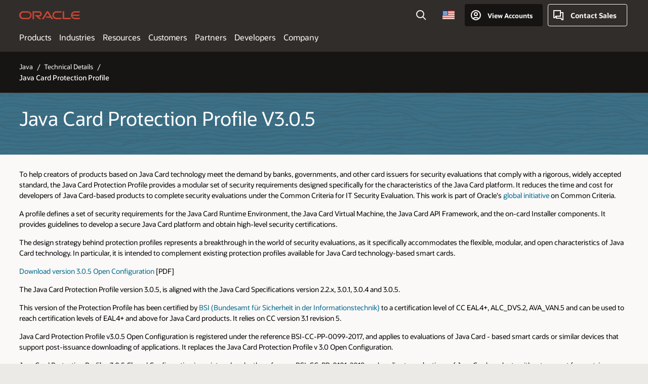

--- FILE ---
content_type: text/html
request_url: https://www.oracle.com/visitorinfo/
body_size: -173
content:
{
    "country_code": "US",
    "region_code": "OH",
    "continent_code": "NA",
    "timezone": "EST",
    "georegion": "277"
}

--- FILE ---
content_type: text/html; charset=UTF-8
request_url: https://www.oracle.com/global-menu-v2/
body_size: 8361
content:
<!DOCTYPE html>
<html lang="en-US" class="no-js"><!-- start : Compass/Generic -->
<head>
<!-- Start Compass/Head -->
<title>Global Navigation</title>
<meta name="Title" content="Global Navigation">
<meta name="Description" content="">
<meta name="Keywords" content="Global nav">
<meta http-equiv="Content-Type" content="text/html; charset=utf-8">
<meta name="viewport" content="width=device-width, initial-scale=1">
<meta name="siteid" content="us">
<meta name="countryid" content="US">
<meta name="robots" content="noindex, nofollow">
<meta name="country" content="United States">
<meta name="Language" content="en">
<meta name="Updated Date" content="2021-09-10T16:57:07Z">
<meta name="page_type" content="Corporate-Other">
<script type="text/javascript">
var pageData = pageData || {};
//page info
pageData.pageInfo = pageData.pageInfo || {};
pageData.pageInfo.language = "en";
pageData.pageInfo.country = "United States";
pageData.pageInfo.pageTitle = "Global Navigation";
pageData.pageInfo.description = "";
pageData.pageInfo.keywords = "Global nav";
pageData.pageInfo.siteId = "us";
pageData.pageInfo.countryId = "US";
pageData.pageInfo.updatedDate = "2021-09-10T16:57:07Z";
</script>
<!-- start : ocom/common/global/components/seo-taxonomy-meta-data-->
<script type="text/javascript">
var pageData = pageData || {};
//taxonmy
pageData.taxonomy = pageData.taxonomy || {};
pageData.taxonomy.productServices = [];
pageData.taxonomy.industry = [];
pageData.taxonomy.region = [];
pageData.taxonomy.contentType = [];
pageData.taxonomy.buyersJourney = [];
pageData.taxonomy.revenue = [];
pageData.taxonomy.title = [];
pageData.taxonomy.audience = [];
pageData.taxonomy.persona = [];
</script>
<!-- end : ocom/common/global/components/seo-taxonomy-meta-data-->
<!-- start : ocom/common/global/components/social-media-meta-tags -->
<!-- end : ocom/common/global/components/social-media-meta-tags -->
<!-- start : ocom/common/global/components/seo-hreflang-meta-tags --><link rel="canonical" href="https://www.oracle.com/global-menu-v2/" />
<link rel="alternate" hreflang="en-US" href="https://www.oracle.com/global-menu-v2/" />
<link rel="alternate" hreflang="pt-BR" href="https://www.oracle.com/br/global-menu-v2/" />
<link rel="alternate" hreflang="zh-CN" href="https://www.oracle.com/cn/global-menu-v2/" />
<link rel="alternate" hreflang="de-DE" href="https://www.oracle.com/de/global-menu-v2/" />
<link rel="alternate" hreflang="fr-FR" href="https://www.oracle.com/fr/global-menu-v2/" />
<link rel="alternate" hreflang="en-IN" href="https://www.oracle.com/in/global-menu-v2/" />
<link rel="alternate" hreflang="ja-JP" href="https://www.oracle.com/jp/global-menu-v2/" />
<link rel="alternate" hreflang="en-GB" href="https://www.oracle.com/uk/global-menu-v2/" />
<link rel="alternate" hreflang="en-AE" href="https://www.oracle.com/ae/global-menu-v2/" />
<link rel="alternate" hreflang="ar-AE" href="https://www.oracle.com/ae-ar/global-menu-v2/" />
<link rel="alternate" hreflang="es-AR" href="https://www.oracle.com/latam/global-menu-v2/"/>
<link rel="alternate" hreflang="en-AU" href="https://www.oracle.com/au/global-menu-v2/" />
<link rel="alternate" hreflang="en-CA" href="https://www.oracle.com/ca-en/global-menu-v2/" />
<link rel="alternate" hreflang="fr-CA" href="https://www.oracle.com/ca-fr/global-menu-v2/" />
<link rel="alternate" hreflang="de-CH" href="https://www.oracle.com/de/global-menu-v2/"/>
<link rel="alternate" hreflang="fr-CH" href="https://www.oracle.com/fr/global-menu-v2/"/>
<link rel="alternate" hreflang="es-CL" href="https://www.oracle.com/latam/global-menu-v2/"/>
<link rel="alternate" hreflang="es-CO" href="https://www.oracle.com/latam/global-menu-v2/"/>
<link rel="alternate" hreflang="es-ES" href="https://www.oracle.com/es/global-menu-v2/" />
<link rel="alternate" hreflang="en-HK" href="https://www.oracle.com/apac/global-menu-v2/"/>
<link rel="alternate" hreflang="it-IT" href="https://www.oracle.com/it/global-menu-v2/" />
<link rel="alternate" hreflang="ko-KR" href="https://www.oracle.com/kr/global-menu-v2/" />
<link rel="alternate" hreflang="es-MX" href="https://www.oracle.com/latam/global-menu-v2/"/>
<link rel="alternate" hreflang="nl-NL" href="https://www.oracle.com/nl/global-menu-v2/" />
<link rel="alternate" hreflang="en-SA" href="https://www.oracle.com/sa/global-menu-v2/" />
<link rel="alternate" hreflang="ar-SA" href="https://www.oracle.com/sa-ar/global-menu-v2/" />
<link rel="alternate" hreflang="en-SG" href="https://www.oracle.com/asean/global-menu-v2/"/>
<link rel="alternate" hreflang="zh-TW" href="https://www.oracle.com/tw/global-menu-v2/" />
<link rel="alternate" hreflang="cs-CZ" href="https://www.oracle.com/europe/global-menu-v2/"/>
<link rel="alternate" hreflang="en-ID" href="https://www.oracle.com/asean/global-menu-v2/"/>
<link rel="alternate" hreflang="en-IE" href="https://www.oracle.com/europe/global-menu-v2/"/>
<link rel="alternate" hreflang="he-IL" href="https://www.oracle.com/il/global-menu-v2/" />
<link rel="alternate" hreflang="en-IL" href="https://www.oracle.com/il-en/global-menu-v2/" />
<link rel="alternate" hreflang="en-MY" href="https://www.oracle.com/asean/global-menu-v2/"/>
<link rel="alternate" hreflang="es-PE" href="https://www.oracle.com/latam/global-menu-v2/"/>
<link rel="alternate" hreflang="en-PH" href="https://www.oracle.com/asean/global-menu-v2/"/>
<link rel="alternate" hreflang="pl-PL" href="https://www.oracle.com/pl/global-menu-v2/" />
<link rel="alternate" hreflang="pt-PT" href="https://www.oracle.com/europe/global-menu-v2/"/>
<link rel="alternate" hreflang="ro-RO" href="https://www.oracle.com/europe/global-menu-v2/"/>
<link rel="alternate" hreflang="sv-SE" href="https://www.oracle.com/se/global-menu-v2/" />
<link rel="alternate" hreflang="tr-TR" href="https://www.oracle.com/tr/global-menu-v2/" />
<link rel="alternate" hreflang="en-ZA" href="https://www.oracle.com/africa/global-menu-v2/"/>
<link rel="alternate" hreflang="de-AT" href="https://www.oracle.com/de/global-menu-v2/"/>
<link rel="alternate" hreflang="en-BA" href="https://www.oracle.com/europe/global-menu-v2/"/>
<link rel="alternate" hreflang="en-BD" href="https://www.oracle.com/apac/global-menu-v2/"/>
<link rel="alternate" hreflang="en-BE" href="https://www.oracle.com/europe/global-menu-v2/"/>
<link rel="alternate" hreflang="bg-BG" href="https://www.oracle.com/europe/global-menu-v2/"/>
<link rel="alternate" hreflang="en-BH" href="https://www.oracle.com/middleeast/global-menu-v2/"/>
<link rel="alternate" hreflang="ar-BH" href="https://www.oracle.com/middleeast-ar/global-menu-v2/"/>
<link rel="alternate" hreflang="en-BZ" href="https://www.oracle.com/bz/global-menu-v2/" />
<link rel="alternate" hreflang="es-CR" href="https://www.oracle.com/latam/global-menu-v2/"/>
<link rel="alternate" hreflang="en-CY" href="https://www.oracle.com/europe/global-menu-v2/"/>
<link rel="alternate" hreflang="da-DK" href="https://www.oracle.com/europe/global-menu-v2/"/>
<link rel="alternate" hreflang="fr-DZ" href="https://www.oracle.com/africa-fr/global-menu-v2/"/>
<link rel="alternate" hreflang="en-EE" href="https://www.oracle.com/europe/global-menu-v2/"/>
<link rel="alternate" hreflang="en-EG" href="https://www.oracle.com/middleeast/global-menu-v2/"/>
<link rel="alternate" hreflang="ar-EG" href="https://www.oracle.com/middleeast-ar/global-menu-v2/"/>
<link rel="alternate" hreflang="fi-FI" href="https://www.oracle.com/europe/global-menu-v2/"/>
<link rel="alternate" hreflang="en-GH" href="https://www.oracle.com/africa/global-menu-v2/"/>
<link rel="alternate" hreflang="el-GR" href="https://www.oracle.com/europe/global-menu-v2/"/>
<link rel="alternate" hreflang="hr-HR" href="https://www.oracle.com/europe/global-menu-v2/"/>
<link rel="alternate" hreflang="hu-HU" href="https://www.oracle.com/europe/global-menu-v2/"/>
<link rel="alternate" hreflang="en-JO" href="https://www.oracle.com/middleeast/global-menu-v2/"/>
<link rel="alternate" hreflang="ar-JO" href="https://www.oracle.com/middleeast-ar/global-menu-v2/"/>
<link rel="alternate" hreflang="en-KE" href="https://www.oracle.com/africa/global-menu-v2/"/>
<link rel="alternate" hreflang="en-KW" href="https://www.oracle.com/middleeast/global-menu-v2/"/>
<link rel="alternate" hreflang="ar-KW" href="https://www.oracle.com/middleeast-ar/global-menu-v2/"/>
<link rel="alternate" hreflang="en-LK" href="https://www.oracle.com/apac/global-menu-v2/"/>
<link rel="alternate" hreflang="en-LU" href="https://www.oracle.com/europe/global-menu-v2/"/>
<link rel="alternate" hreflang="lv-LV" href="https://www.oracle.com/europe/global-menu-v2/"/>
<link rel="alternate" hreflang="fr-MA" href="https://www.oracle.com/africa-fr/global-menu-v2/"/>
<link rel="alternate" hreflang="en-NG" href="https://www.oracle.com/africa/global-menu-v2/"/>
<link rel="alternate" hreflang="no-NO" href="https://www.oracle.com/europe/global-menu-v2/"/>
<link rel="alternate" hreflang="en-NZ" href="https://www.oracle.com/nz/global-menu-v2/" />
<link rel="alternate" hreflang="en-QA" href="https://www.oracle.com/middleeast/global-menu-v2/"/>
<link rel="alternate" hreflang="ar-QA" href="https://www.oracle.com/middleeast-ar/global-menu-v2/"/>
<link rel="alternate" hreflang="sr-RS" href="https://www.oracle.com/europe/global-menu-v2/"/>
<link rel="alternate" hreflang="sl-SI" href="https://www.oracle.com/europe/global-menu-v2/"/>
<link rel="alternate" hreflang="sk-SK" href="https://www.oracle.com/europe/global-menu-v2/"/>
<link rel="alternate" hreflang="fr-SN" href="https://www.oracle.com/africa-fr/global-menu-v2/"/>
<link rel="alternate" hreflang="en-TH" href="https://www.oracle.com/asean/global-menu-v2/"/>
<link rel="alternate" hreflang="uk-UA" href="https://www.oracle.com/ua/global-menu-v2/" />
<link rel="alternate" hreflang="es-UY" href="https://www.oracle.com/latam/global-menu-v2/"/>
<link rel="alternate" hreflang="en-VN" href="https://www.oracle.com/asean/global-menu-v2/"/>
<link rel="alternate" hreflang="lt-LT" href="https://www.oracle.com/lt/global-menu-v2/" />
<meta name="altpages" content="br,cn,de,fr,in,jp,uk,ae,ae-ar,ar,au,ca-en,ca-fr,ch-de,ch-fr,cl,co,es,hk,it,kr,mx,nl,sa,sa-ar,sg,tw,cz,id,ie,il,il-en,my,pe,ph,pl,pt,ro,se,tr,za,at,ba,bd,be,bg,bh,bh-ar,bz,cr,cy,dk,dz,ee,eg,eg-ar,fi,gh,gr,hr,hu,jo,jo-ar,ke,kw,kw-ar,lk,lu,lv,ma,ng,no,nz,qa,qa-ar,rs,si,sk,sn,th,ua,uy,vn,lt">
<script type="text/javascript">
var pageData = pageData || {};
//page info
pageData.pageInfo = pageData.pageInfo || {};
pageData.pageInfo.altPages = "br,cn,de,fr,in,jp,uk,ae,ae-ar,ar,au,ca-en,ca-fr,ch-de,ch-fr,cl,co,es,hk,it,kr,mx,nl,sa,sa-ar,sg,tw,cz,id,ie,il,il-en,my,pe,ph,pl,pt,ro,se,tr,za,at,ba,bd,be,bg,bh,bh-ar,bz,cr,cy,dk,dz,ee,eg,eg-ar,fi,gh,gr,hr,hu,jo,jo-ar,ke,kw,kw-ar,lk,lu,lv,ma,ng,no,nz,qa,qa-ar,rs,si,sk,sn,th,ua,uy,vn,lt";
</script>
<!-- end : ocom/common/global/components/seo-hreflang-meta-tags -->
<!-- End Compass/Head -->

<script>(window.BOOMR_mq=window.BOOMR_mq||[]).push(["addVar",{"rua.upush":"false","rua.cpush":"false","rua.upre":"false","rua.cpre":"false","rua.uprl":"false","rua.cprl":"false","rua.cprf":"false","rua.trans":"","rua.cook":"false","rua.ims":"false","rua.ufprl":"false","rua.cfprl":"false","rua.isuxp":"false","rua.texp":"norulematch","rua.ceh":"false","rua.ueh":"false","rua.ieh.st":"0"}]);</script>
                              <script>!function(e){var n="https://s.go-mpulse.net/boomerang/";if("False"=="True")e.BOOMR_config=e.BOOMR_config||{},e.BOOMR_config.PageParams=e.BOOMR_config.PageParams||{},e.BOOMR_config.PageParams.pci=!0,n="https://s2.go-mpulse.net/boomerang/";if(window.BOOMR_API_key="DXNLE-YBWWY-AR74T-WMD99-77VRA",function(){function e(){if(!o){var e=document.createElement("script");e.id="boomr-scr-as",e.src=window.BOOMR.url,e.async=!0,i.parentNode.appendChild(e),o=!0}}function t(e){o=!0;var n,t,a,r,d=document,O=window;if(window.BOOMR.snippetMethod=e?"if":"i",t=function(e,n){var t=d.createElement("script");t.id=n||"boomr-if-as",t.src=window.BOOMR.url,BOOMR_lstart=(new Date).getTime(),e=e||d.body,e.appendChild(t)},!window.addEventListener&&window.attachEvent&&navigator.userAgent.match(/MSIE [67]\./))return window.BOOMR.snippetMethod="s",void t(i.parentNode,"boomr-async");a=document.createElement("IFRAME"),a.src="about:blank",a.title="",a.role="presentation",a.loading="eager",r=(a.frameElement||a).style,r.width=0,r.height=0,r.border=0,r.display="none",i.parentNode.appendChild(a);try{O=a.contentWindow,d=O.document.open()}catch(_){n=document.domain,a.src="javascript:var d=document.open();d.domain='"+n+"';void(0);",O=a.contentWindow,d=O.document.open()}if(n)d._boomrl=function(){this.domain=n,t()},d.write("<bo"+"dy onload='document._boomrl();'>");else if(O._boomrl=function(){t()},O.addEventListener)O.addEventListener("load",O._boomrl,!1);else if(O.attachEvent)O.attachEvent("onload",O._boomrl);d.close()}function a(e){window.BOOMR_onload=e&&e.timeStamp||(new Date).getTime()}if(!window.BOOMR||!window.BOOMR.version&&!window.BOOMR.snippetExecuted){window.BOOMR=window.BOOMR||{},window.BOOMR.snippetStart=(new Date).getTime(),window.BOOMR.snippetExecuted=!0,window.BOOMR.snippetVersion=12,window.BOOMR.url=n+"DXNLE-YBWWY-AR74T-WMD99-77VRA";var i=document.currentScript||document.getElementsByTagName("script")[0],o=!1,r=document.createElement("link");if(r.relList&&"function"==typeof r.relList.supports&&r.relList.supports("preload")&&"as"in r)window.BOOMR.snippetMethod="p",r.href=window.BOOMR.url,r.rel="preload",r.as="script",r.addEventListener("load",e),r.addEventListener("error",function(){t(!0)}),setTimeout(function(){if(!o)t(!0)},3e3),BOOMR_lstart=(new Date).getTime(),i.parentNode.appendChild(r);else t(!1);if(window.addEventListener)window.addEventListener("load",a,!1);else if(window.attachEvent)window.attachEvent("onload",a)}}(),"".length>0)if(e&&"performance"in e&&e.performance&&"function"==typeof e.performance.setResourceTimingBufferSize)e.performance.setResourceTimingBufferSize();!function(){if(BOOMR=e.BOOMR||{},BOOMR.plugins=BOOMR.plugins||{},!BOOMR.plugins.AK){var n=""=="true"?1:0,t="cookiepresent",a="clpnqxyxgyvem2lomlya-f-9d3d46912-clientnsv4-s.akamaihd.net",i="false"=="true"?2:1,o={"ak.v":"39","ak.cp":"82485","ak.ai":parseInt("604074",10),"ak.ol":"0","ak.cr":8,"ak.ipv":4,"ak.proto":"h2","ak.rid":"8020d021","ak.r":47369,"ak.a2":n,"ak.m":"dscx","ak.n":"essl","ak.bpcip":"18.222.216.0","ak.cport":43918,"ak.gh":"23.208.24.101","ak.quicv":"","ak.tlsv":"tls1.3","ak.0rtt":"","ak.0rtt.ed":"","ak.csrc":"-","ak.acc":"","ak.t":"1768841968","ak.ak":"hOBiQwZUYzCg5VSAfCLimQ==v3wPtJ9UQzLrjaOJyVQ6V/1BE32MepLEQkPk3SC+1NzU8rLlVc0m3TKXAJsoeOzN6GeoLISUIxQJacoTCygCy8eA/tOKgn3lBFNx2n4wZDbW0fXWZNNTM+W60+j16Qh+CAN3VmU7Xl1fBPLf3t1suW82BG1RFYLHQJxZomnkZTF7r+8aLjiFvpo8Y+UBHN8HgcI3UltHDAGrsswYYIrrOSVs44kKAlGRAUJswYxe0Ia2b40mrJwCsl6fwJPLYNpUAq8DJat3qC4uH2a/5itFIzp5MiPxze8iT2O2hlmr8uDGnKJc0umHhldvEsRXv648gsLnE172YS7fEEGGLxqHsfjNMh/GZk7h50Y/HpSI459rIvt43KgCQ4ZD5XmuFGn/vm7JbZVrCa2uZVhZ7tm3UOThEWlry0rO8ZtvvK4nEl4=","ak.pv":"517","ak.dpoabenc":"","ak.tf":i};if(""!==t)o["ak.ruds"]=t;var r={i:!1,av:function(n){var t="http.initiator";if(n&&(!n[t]||"spa_hard"===n[t]))o["ak.feo"]=void 0!==e.aFeoApplied?1:0,BOOMR.addVar(o)},rv:function(){var e=["ak.bpcip","ak.cport","ak.cr","ak.csrc","ak.gh","ak.ipv","ak.m","ak.n","ak.ol","ak.proto","ak.quicv","ak.tlsv","ak.0rtt","ak.0rtt.ed","ak.r","ak.acc","ak.t","ak.tf"];BOOMR.removeVar(e)}};BOOMR.plugins.AK={akVars:o,akDNSPreFetchDomain:a,init:function(){if(!r.i){var e=BOOMR.subscribe;e("before_beacon",r.av,null,null),e("onbeacon",r.rv,null,null),r.i=!0}return this},is_complete:function(){return!0}}}}()}(window);</script></head>
<body class="f11 f11v0">
<div class="f11w1">
<!-- Dispatcher:null -->
<!-- BEGIN: oWidget_C/_Raw-Text/Display -->
<!-- U30v2 -->
<div class="u30v2 u30smap cpad">
<div class="cwidth">
<h1 class="rwaccent">Site Map</h1>
<!-- U30v1 -->
<div class="navcontent">
<!-- END: oWidget_C/_Raw-Text/Display -->
<!-- Dispatcher:null -->
<!-- BEGIN: oWidget_C/_Raw-Text/Display -->
<!--Products-->
<div id="products-nav" data-navcontent="products" data-navtype="four-column-tworow-vertical">
<ul class="tworow">
<li>
<span class="u30t1">Oracle Cloud Infrastructure</span>
<button aria-controls="cloud-infrastructure" aria-expanded="false">Oracle Cloud Infrastructure</button>
<ul class="fourclm divider" id="cloud-infrastructure">
<li><a href="/cloud/" data-lbl="products:oci/overview" target="_top">OCI Overview</a></li>
<li><a href="/artificial-intelligence/" data-lbl="products:oci/ai-ml" target="_top">AI and Machine Learning</a></li>
<li><a href="/ai-data-platform/" data-lbl="products:oci/ai-data-platform">AI Data Platform</a></li>
<li><a href="/analytics/" data-lbl="products:oci/analytics" target="_top">Analytics</a></li>
<li><a href="/cloud/cost-management-and-governance/" data-lbl="products:oci/billing-cost-mgmt" target="_top">Billing and Cost Management</a></li>
<li><a href="/cloud/compute/" data-lbl="products:oci/compute" target="_top">Compute</a></li>
<li><a href="/database/" data-lbl="products:oci/db-services" target="_top">Database Services</a></li>
<li><a href="/application-development/" data-lbl="products:oci/dev-services" target="_top">Developer Services</a></li>
<li><a href="/cloud/distributed-cloud/" data-lbl="products:oci/dist-cloud-multicloud" target="_top">Distributed Cloud and Multicloud</a></li>
<li><a href="/cloud/cost-management-and-governance/" data-lbl="products:oci/gov-admin" target="_top">Governance and Administration</a></li>
<li><a href="/security/cloud-security/" data-lbl="products:oci/id-security" target="_top">Identity and Security</a></li>
<li><a href="/integration/" data-lbl="products:oci/integration" target="_top">Integration</a></li>
<li><a href="/cloud/compute/virtual-machines/migration/" data-lbl="products:oci/migration-drs" target="_top">Migration and Disaster Recovery Services</a></li>
<li><a href="/cloud/networking/" data-lbl="products:oci/networking-connect" target="_top">Networking and Connectivity</a></li>
<li><a href="/manageability/" data-lbl="products:oci/observ-mgmt" target="_top">Observability and Management</a></li>
<li><a href="/cloud/storage/" data-lbl="products:oci/storage" target="_top">Storage</a></li>
</ul>
</li>
<li>
<span class="u30t1">Oracle Cloud Applications</span>
<button aria-controls="cloud-applications" aria-expanded="false">Oracle Cloud Applications</button>
<ul class="fourclm divider" id="cloud-applications">
<li><a href="/applications/" data-lbl="products:applications/apps-overview" target="_top">Applications Overview</a></li>
<li><a href="/erp/" data-lbl="products:applications/erp" target="_top">Enterprise Resource Planning (ERP)</a>
<ul class="subul">
<li><a href="/erp/financials/" data-lbl="products:applications/erp-financials" target="_top">Financial Management</a></li>
<li><a href="/erp/procurement/" data-lbl="products:applications/erp-procurement" target="_top">Procurement</a></li>
<li><a href="/erp/project-portfolio-management-cloud/" data-lbl="products:applications/erp-project-mgmt" target="_top">Project Management</a></li>
<li><a href="/erp/risk-management/" data-lbl="products:applications/erp-risk-mgmt" target="_top">Risk Management and Compliance</a></li>
<li><a href="/performance-management/" data-lbl="products:applications/erp-epm" target="_top">Enterprise Performance Management</a></li>
</ul>
</li>
<li><a href="/scm/" data-lbl="products:applications/scm" target="_top">Supply Chain &amp; Manufacturing (SCM)</a>
<ul class="subul">
<li><a href="/scm/supply-chain-planning/" data-lbl="products:applications/scm-supply-chain-planning" target="_top">Supply Chain Planning</a></li>
<li><a href="/scm/inventory-management/" data-lbl="products:applications/scm-inventory-mgmt" target="_top">Inventory Management</a></li>
<li><a href="/scm/manufacturing/" data-lbl="products:applications/scm-manufacturing" target="_top">Manufacturing</a></li>
<li><a href="/scm/maintenance/" data-lbl="products:applications/scm-maintenance" target="_top">Maintenance</a></li>
<li><a href="/scm/product-lifecycle-management/" data-lbl="products:applications/scm-product-lifecycle-mgmt" target="_top">Product Lifecycle Management</a></li>
<li><a href="/scm/" data-lbl="products:applications/scm-more" target="_top">More SCM applications</a></li>
</ul>
</li>
<li><a href="/human-capital-management/" data-lbl="products:applications/hcm" target="_top">Human Capital Management (HCM)</a>
<ul class="subul">
<li><a href="/human-capital-management/hr/" data-lbl="products:applications/hcm-hr" target="_top">Human Resources</a></li>
<li><a href="/human-capital-management/talent-management/" data-lbl="products:applications/hcm-talent-mgmt" target="_top">Talent Management</a></li>
<li><a href="/human-capital-management/workforce-management/" data-lbl="products:applications/hcm-workforce-mgmt" target="_top">Workforce Management</a></li>
<li><a href="/human-capital-management/payroll/" data-lbl="products:applications/hcm-payroll" target="_top">Payroll</a></li>
</ul>
</li>
<li><a href="/fusion-ai-data-platform/" data-lbl="products:applications/fusion-ai-dp" target="_top">Fusion AI Data Platform</a></li>
<li><a href="https://www.netsuite.com/portal/home.shtml" data-lbl="products:applications/netsuite" target="_top">NetSuite</a></li>
<li><a href="/cx/" class="single-column" data-lbl="products:applications/cx" target="_top">Customer Experience (CX)</a>
<ul class="subul">
<li><a href="/cx/marketing/" data-lbl="products:applications/cx-marketing" target="_top">Marketing</a></li>
<li><a href="/cx/sales/" data-lbl="products:applications/cx-sales" target="_top">Sales</a></li>
<li><a href="/cx/service/" data-lbl="products:applications/cx-service" target="_top">Service</a></li>
</ul>
</li>
<li><a href="https://cloudmarketplace.oracle.com/marketplace/en_US/homePage.jspx" class="single-column" data-lbl="products:marketplace/partner" target="_top">Oracle Marketplace</a></li>
</ul>
</li>
<li>
<span class="u30t1">Hardware and Software</span>
<button aria-controls="hardware-software" aria-expanded="false">Hardware and Software</button>
<ul class="fourclm" id="hardware-software">
<li><a href="/java/" data-lbl="products:hardware-software/java" target="_top">Java</a></li>
<li><a href="/database/" data-lbl="products:hardware-software/ai-database" target="_top">Oracle AI Database</a></li>
<li><a href="/mysql/enterprise/" data-lbl="products:hardware-software/mysql" target="_top">MySQL</a></li>
<li><a href="/linux/" data-lbl="products:hardware-software/linux" target="_top">Linux</a></li>
<li><a href="/database/nosql/" data-lbl="products:hardware-software/nosql" target="_top">NoSQL</a></li>
<li><a href="/applications/on-premise-products/#on-premises" data-lbl="products:hardware-software/on-prem-apps" target="_top">On-Premises Applications</a></li>
<li><a href="/products/software.html" data-lbl="products:hardware-software/all-software" target="_top">All Software</a></li>
<li><a href="/it-infrastructure/" data-lbl="products:hardware-software/servers-storage" target="_top">Servers and Storage</a></li>
<li><a href="/engineered-systems/exadata/" data-lbl="products:hardware-software/exadata" target="_top">Exadata</a></li>
</ul>
</li>
</ul>
</div>
<!-- /Customers -->
<!-- END: oWidget_C/_Raw-Text/Display -->
<!-- Dispatcher:null -->
<!-- BEGIN: oWidget_C/_Raw-Text/Display -->
<!--Industries-->
<div id="industries-nav" data-navcontent="industries" data-navtype="four-column-tworow-vertical">
<ul class="tworow">
<li>
<span class="u30t1">Industry Solutions and Resources</span>
<button aria-controls="industry-solutions-resources" aria-expanded="false">Industry Solutions and Resources</button>
<ul class="twoclm align-fourclm divider" id="industry-solutions-resources">
<li><a href="/industries/innovation-lab/" data-lbl="industries:solutions-resources/industry-lab" target="_top">Oracle Industry Lab</a></li>
<li><a href="https://community.oracle.com/customerconnect/" data-lbl="industries:solutions-resources/join-community" target="_top">Join the community</a></li>
<li><a href="https://docs.oracle.com/en/industries/index.html" data-lbl="industries:solutions-resources/product-documentation" target="_top">Product documentation</a></li>
</ul>
</li>
<li>
<span class="u30t1">Industries</span>
<button aria-controls="industries" aria-expanded="false">Industries</button>
<ul class="fourclm align-fourclm" id="industries">
<li><a href="/industries/" data-lbl="industries:all-industries" target="_top">All industries</a></li>
<li><a href="/automotive/" data-lbl="industries:automotive" target="_top">Automotive</a></li>
<li><a href="/communications/" data-lbl="industries:communications" target="_top">Communications</a></li>
<li><a href="/construction-engineering/" data-lbl="industries:construction-and-engineering" target="_top">Construction and Engineering</a></li>
<li><a href="/consumer-packaged-goods/" data-lbl="industries:consumer-packaged-goods" target="_top">Consumer Packaged Goods</a></li>
<li><a href="/defense-intelligence/" data-lbl="industries:defense-and-intelligence" target="_top">Defense and Intelligence</a></li>
<li><a href="/government/education/" data-lbl="industries:education" target="_top">Education</a></li>
<li><a href="/financial-services/" data-lbl="industries:financial-services" target="_top">Financial Services</a></li>
<li><a href="/government/" data-lbl="industries:government" target="_top">Government</a></li>
<li><a href="/health/" data-lbl="industries:healthcare" target="_top">Healthcare</a></li>
<li><a href="/high-tech/" data-lbl="industries:high-technology" target="_top">High Technology</a></li>
<li><a href="/hospitality/" data-lbl="industries:hospitality" target="_top">Hospitality</a></li>
<li><a href="/industrial-manufacturing/" data-lbl="industries:industrial-manufacturing" target="_top">Industrial Manufacturing</a></li>
<li><a href="/life-sciences/" data-lbl="industries:life-sciences" target="_top">Life Sciences</a></li>
<li><a href="/media-entertainment/" data-lbl="industries:media-and-entertainment" target="_top">Media and Entertainment</a></li>
<li><a href="/oil-gas/" data-lbl="industries:oil-and-gas" target="_top">Oil and Gas</a></li>
<li><a href="/professional-services/" data-lbl="industries:professional-services" target="_top">Professional Services</a></li>
<li><a href="/government/state-local/public-safety/" data-lbl="industries:public-safety" target="_top">Public Safety</a></li>
<li><a href="/food-beverage/" data-lbl="industries:food-and-beverage" target="_top">Restaurants</a></li>
<li><a href="/retail/" data-lbl="industries:retail" target="_top">Retail</a></li>
<li><a href="/transportation-logistics/" data-lbl="industries:travel-transportation" target="_top">Travel and Logistics</a></li>
<li><a href="/utilities/" data-lbl="industries:utilities" target="_top">Utilities</a></li>
<li><a href="/wholesale-distribution/" data-lbl="industries:wholesale-distribution" target="_top">Wholesale Distribution</a></li>
</ul>
</li>
</ul>
</div>
<!-- /Industries -->
<!-- END: oWidget_C/_Raw-Text/Display -->
<!-- Dispatcher:null -->
<!-- BEGIN: oWidget_C/_Raw-Text/Display -->
<!-- Resources -->
<div id="resources-nav" data-navcontent="resources" data-navtype="four-column-tworow-vertical">
<ul class="tworow">
<li>
<span class="u30t1">Support</span>
<button aria-controls="support" aria-expanded="false">Support</button>
<ul class="fourclm divider" id="support">
<li><a href="/support/" data-lbl="resources:support/support">Support</a></li>
<li><a href="https://community.oracle.com/hub/" data-lbl="resources:support/community">Community</a></li>
<li><a href="https://supportrenewals.oracle.com/apex/f?p=supportrenewal:home:0" data-lbl="resources:support/renew-supports" target="_top">Renew Support</a></li>
<li><a href="/security-alerts/" data-lbl="resources:support/critical-patch-updates" target="_top">Critical Patch Updates</a></li>
<li><a href="/cloud/rewards/" data-lbl="resources:support/support-rewards" target="_top">Oracle Support Rewards</a></li>
<li><a href="https://support.oracle.com/portal/" data-lbl="resources:support/mos-login">My Oracle Support Login</a></li>
<li><a href="/cloud/sign-in.html" data-lbl="resources:support/cloud-login">Cloud Console Login</a></li>
</ul>
</li>
<li>
<span class="u30t1">Services</span>
<button aria-controls="services" aria-expanded="false">Services</button>
<ul class="fourclm divider" id="services">
<li><a href="/customer-success/" data-lbl="resources:services/customer-success-svcs">Customer Success Services</a></li>
<li><a href="/consulting/" data-lbl="resources:services/imp-migration-svcs">Implementation and Migration Services</a></li>
<li><a href="/customer-success/run-and-operate/" data-lbl="resources:services/run-op-svcs">Run and Operate Services</a></li>
<li><a href="/education/" data-lbl="resources:services/training-cert">Training and Certification</a></li>
</ul>
</li>
<li>
<span class="u30t1">Help Center</span>
<button aria-controls="help" aria-expanded="false">Help Center</button>
<ul class="fourclm divider" id="help">
<li><a href="https://docs.oracle.com/en/" data-lbl="resources:help-center/documentation" target="_top">Documentation</a></li>
<li><a href="https://docs.oracle.com/solutions/" data-lbl="resources:help-center/reference-arch" target="_top">Reference Architectures</a></li>
<li><a href="https://docs.oracle.com/learn/" data-lbl="resources:help-center/tutorials-labs" target="_top">Tutorials and Hands-On Labs</a></li>
<li><a href="https://www.youtube.com/user/OracleLearning" data-lbl="resources:help-center/step-by-step-videos" target="_top" class="">Step-by-Step Videos</a></li>
</ul>
</li>
<li>
<span class="u30t1">Downloads</span>
<button aria-controls="downloads" aria-expanded="false">Downloads</button>
<ul class="fourclm divider" id="downloads">
<li><a href="https://edelivery.oracle.com/osdc/faces/Home.jspx" data-lbl="resources:doc-downloads/cust-downloads" target="_top">Customer Downloads</a></li>
<li><a href="/downloads/" data-lbl="resources:downloads/dev-downloads" target="_top">Developer Downloads</a></li>
<li><a href="/java/technologies/downloads/" data-lbl="resources:downloads/java-downloads" target="_top">Java Downloads</a></li>
<li><a href="https://www.java.com/en/download/" data-lbl="resources:downloads/jre-downloads" target="_top">Java Runtime Environment (JRE)  Consumer Downloads</a></li>
</ul>
</li>
<li>
<span class="u30t1">Working with Us</span>
<button aria-controls="working" aria-expanded="false">Working with Us</button>
<ul class="fourclm" id="working">
<li><a href="/corporate/contracts/" data-lbl="resources:working/contracts-policies" target="_top">Contracts and Policies</a></li>
<li><a href="/corporate/global-licensing-advisory-services/" data-lbl="resources:working/glas" target="_top">Global Licensing Advisory Services</a></li>
<li><a href="/corporate/license-management-services/" data-lbl="resources:working/lms" target="_top">License Management Services</a></li>
<li><a href="/trust/" data-lbl="resources:working/trust-center" target="_top">Trust Center</a></li>
<li><a href="/corporate/invoicing/" data-lbl="resources:working/invoicing" target="_top">Invoicing</a></li>
<li><a href="/products/financing/" data-lbl="resources:working/financing" target="_top">Financing</a></li>
<li><a href="https://shop.oracle.com/" data-lbl="resources:working/store" target="_top">Oracle Store</a></li>
<li><a href="https://customercenter.oracle.com/" data-lbl="resources:working/customer-center" target="_top">Oracle Customer Center</a></li>
</ul>
</li>
</ul>
</div>
<!-- /Resources -->
<!-- END: oWidget_C/_Raw-Text/Display -->
<!-- Dispatcher:null -->
<!-- BEGIN: oWidget_C/_Raw-Text/Display -->
<!--Customers-->
<div id="customers-nav" data-navcontent="customers" data-navtype="four-column-tworow-vertical">
<ul class="tworow">
<li>
<span class="u30t1">Customer Programs</span>
<button aria-controls="customer-programs" aria-expanded="false">Customer Programs</button>
<ul class="twoclm align-fourclm" id="customer-programs">
<li><a href="/corporate/customers/references/" data-lbl="customers:programs/become-reference" target="_top">Become a reference</a></li>
<li><a href="https://community.oracle.com/hub/" data-lbl="customers:programs/join-community-hub" target="_top">Join the community</a></li>
<li><a href="/corporate/customers/customer-reviews/" data-lbl="customers:programs/write-review" target="_top">Write a review</a></li>
<li><a href="/corporate/customers/awards/" data-lbl="customers:programs/customer-awards" target="_top">Customer Awards</a></li>
<li><a href="/cloud/rewards/" data-lbl="customers:programs/oracle-support-rewards" target="_top">Oracle Support Rewards</a></li>
<!-- US Only -->
<li><a href="https://go.oracle.com/myoraclerewards" data-lbl="customers:programs/my-oracle-rewards" target="_top">My Oracle Rewards</a></li>
<li><a href="/customers/earnings/" data-lbl="customers:programs/new-customer-partnerships" target="_top">New customer partnerships</a></li>
<li><a href="/playbook/" data-lbl="customers:programs/oracle-playbook" target="_top">Oracle’s business transformation success: The Oracle Playbook</a></li>
</ul>
</li>
</ul>
</div>
<!-- /Customers -->
<!-- END: oWidget_C/_Raw-Text/Display -->
<!-- Dispatcher:null -->
<!-- BEGIN: oWidget_C/_Raw-Text/Display -->
<!--Partners-->
<div id="partners-nav" data-navcontent="partners" data-navtype="two-column-heading-cta-vertical twolists">
<ul>
<li> <span class="u30t1" id="rctitle">Resources for Customers</span>
<button aria-controls="resources-customers" aria-expanded="false">Resources for Customers</button>
<ul id="resources-customers" aria-labelledby="rctitle">
<li><a href="/partner/find-partner/" data-lbl="partners:for-customers/find-partner" target="_top">Find a Partner</a></li>
<li><a href="https://cloudmarketplace.oracle.com/" data-lbl="partners:for-customers/marketplace" target="_top">Oracle Marketplace</a></li>
</ul>
</li>
<li class="u30breakclm"><span class="u30t1" id="rptitle">Resources for Partners</span>
<button aria-controls="resources-partners" aria-expanded="false">Resources for Partners</button>
<ul id="resources-partners" aria-labelledby="rptitle">
<li><a href="/partner/" data-lbl="partners:for-partners/become-partner" target="_top">Become a Partner</a></li>
<li><a href="https://partners.oracle.com/" data-lbl="partners:for-partners/opn-member-login" target="_top">Already an OPN Member? Login</a></li>
<li><a href="/partner/awards/" data-lbl="partners:for-partners/partner-awards" target="_top">Oracle Partner Awards</a></li>
</ul>
</li>
</ul>
</div>
<!-- /Partners -->
<!-- END: oWidget_C/_Raw-Text/Display -->
<!-- Dispatcher:null -->
<!-- BEGIN: oWidget_C/_Raw-Text/Display -->
<!--Developers-->
<div id="developers-nav" data-navcontent="developers" data-navtype="four-column-tworow-vertical">
<span class="u30t1" id="developers">Developers</span>
<ul class="tworow">
<li>
<ul class="twoclm align-fourclm">
<li><a href="/developer/" data-lbl="developers:resource-center" target="_top">Developer Resource Center</a></li>
<li><a href="https://community.oracle.com/tech/developers" data-lbl="developers:community" target="_top">Developer Community</a></li>
<li><a href="https://blogs.oracle.com/developers/" data-lbl="developers:blog" target="_top">Developer Blog</a></li>
<li><a href="/developer/dev-tour/" data-lbl="developers:dev-tour" target="_top">Oracle Dev Tour</a></li>
<li><a href="/developer/events/" data-lbl="developers:events" target="_top">Developer Events</a></li>
</ul>
</li>
</ul>
</div>
<!-- /Developers -->
<!-- END: oWidget_C/_Raw-Text/Display -->
<!-- Dispatcher:null -->
<!-- BEGIN: oWidget_C/_Raw-Text/Display -->
<!--Events-->
<div id="events-nav" data-navcontent="events" data-navtype="two-column-cta-vertical">
<span class="u30t1" id="events">Events</span>
<ul class="twoclm align-fourclm">
<li><a href="/ai-world/" data-lbl="events:oracle-ai-world" target="_top">Oracle AI World</a></li>
<li><a href="/events/live/?source=:ow:o:h:nav::OracleLiveSeries_OcomHomepageDropdown&intcmp=:ow:o:h:nav::OracleLiveSeries_OcomHomepageDropdown" data-lbl="events:oracle-live" target="_top">Oracle Live</a></li>
<li><a href="https://developer.oracle.com/developer-live/?source=:ow:o:h:nav::DevLiveSeries_OcomHomepageEventsDropdown&intcmp=:ow:o:h:nav::DevLiveSeries_OcomHomepageEventsDropdown" data-lbl="events:developer-live" target="_top">Developer Live</a></li>
<li><a href="/events/customer-spotlight/?source=:ow:evp:cpo:::OcomT1EventIndex&intcmp=:ow:evp:cpo:::OcomT1EventIndex" data-lbl="events:customer-spotlight" target="_top">Customer Spotlight</a></li>
<li><a href="https://search.oracle.com/events?q=&lang=english" data-lbl="events:search-all-events" target="_top">Search all events</a></li>
<li><a href="/events/podcasts/" data-lbl="events:view-all-podcasts" target="_top">View all podcasts</a></li>
<li><a href="/cloud/events/" data-lbl="events:cloud" target="_top">Cloud Infrastructure events</a></li>
<li><a href="/cx/events/" data-lbl="events:cx" target="_top">CX events</a></li>
<li><a href="/erp/events/" data-lbl="events:erp" target="_top">ERP events</a></li>
<li><a href="/human-capital-management/events/" data-lbl="events:hcm" target="_top">HCM events</a></li>
<li><a href="/scm/events/" data-lbl="events:scm" target="_top">SCM events</a></li>
</ul>
<!--<aside class="u30cta u30a1" data-u30bgsrc="https://www.oracle.com/a/ocom/img/u28-bgimg-oci-1.jpg" aria-labelledby="level-up">
<span id="level-up">Step up your game at Level Up</span>
<p>March 20&ndash;23, 2023, in Redwood Shores, CA</p>
<p>Achieve high performance, innovation, and acceleration with expert-led talks, hands-on labs, and demos at this free Oracle DevLive event.</p>
<div class="obttns">
<div class="obttn1">
<a href="https://developer.oracle.com/community/events/devlive-level-up-march-2023.html?source=:ow:o:h:nav:::RC_WWMK221215P00004:DevLive_LevelUp_March2023_ocomeventsbanner&intcmp=:ow:o:h:nav:::RC_WWMK221215P00004:DevLive_LevelUp_March2023_ocomeventsbanner" class="u30acta" data-lbl="events:banner/levelup">Learn more</a>
</div>
</div>
</aside>-->
</div>
<!-- /Events -->
<!-- END: oWidget_C/_Raw-Text/Display -->
<!-- Dispatcher:null -->
<!-- BEGIN: oWidget_C/_Raw-Text/Display -->
<!-- Company -->
<div id="more-nav" data-navcontent="company" data-navtype="four-column-tworow-vertical">
<ul class="tworow">
<li>
<span class="u30t1">Company</span>
<button aria-controls="company" aria-expanded="false">Company</button>
<ul class="fourclm" id="company">
<li><a href="/corporate/" data-lbl="company/about-oracle" target="_top">About Oracle</a></li>
<li><a href="/corporate/executives/" data-lbl="company/executive-leadership" target="_top">Executive Leadership</a></li>
<li><a href="https://investor.oracle.com/home/default.aspx" data-lbl="company/investor-relations" target="_top">Investor Relations</a></li>
<li><a href="/corporate/analyst-reports/" data-lbl="company/analyst-reports" target="_top">Analyst Reports</a></li>
<li><a href="/social-impact/" data-lbl="company/corporate-responsibility" target="_top">Corporate Responsibility</a></li>
<li><a href="/trust/" data-lbl="company/trust-center" target="_top">Trust Center</a></li>
<li><a href="/careers/" data-lbl="company/careers" target="_top">Careers</a></li>
<li><a href="/corporate/corporate-governance/" data-lbl="company/corporate-governance" target="_top">Corporate Governance</a></li>
<li><a href="https://beta.oracle.com/ords/f?p=102:250" data-lbl="company/preview-beta-testing" target="_top">Preview/Beta Testing</a></li>
<li></li>
<li><a href="https://blogs.oracle.com/" data-lbl="company/blogs" target="_top">Blogs</a></li>
<li><a href="/events/" data-lbl="company/events" target="_top">Events</a></li>
<li><a href="/news/" data-lbl="company/news" target="_top">News</a></li>
<li><a href="/research/" data-lbl="company/research" target="_top">Research</a></li>
<li><a href="https://oraclefoundation.org/" data-lbl="company/education-foundation" target="_top">Oracle Education Foundation</a></li>
<li><a href="https://academy.oracle.com/en/oa-web-overview.html" data-lbl="company/academy" target="_top">Oracle Academy</a></li>
<li><a href="https://ace.oracle.com/ords/r/ace/oracle-aces/home" data-lbl="company/ace-program" target="_top">Oracle ACE Program</a></li>
<li><a href="/sustainability/" data-lbl="company/sustainability" target="_top">Sustainability</a></li>
</ul>
</li>
</ul>
</div>
<!-- /Company -->
<!-- END: oWidget_C/_Raw-Text/Display -->
<!-- Dispatcher:null -->
<!-- BEGIN: oWidget_C/_Raw-Text/Display -->
</div>
<!-- /U30v1 -->
</div>
</div>
<!-- /U30v2 -->
<!-- END: oWidget_C/_Raw-Text/Display -->
</div>
</body>
<!-- end : Framework/Generic -->


--- FILE ---
content_type: application/javascript
request_url: https://tms.oracle.com/main/prod/utag.js
body_size: 36759
content:
//tealium universal tag - utag.loader ut4.0.202601162221, Copyright 2026 Tealium.com Inc. All Rights Reserved.
var utag_condload=false;window.__tealium_twc_switch=false;try{try{try{function tagTimeoutScript(elements){const timeoutDuration=15000;elements.forEach((element)=>{const startTime=Date.now();element.addEventListener("load",function(){if(((Date.now()-startTime)/1000)>timeoutDuration){console.warn(`script took too long to load and timed out.`,element.src);}else{element.complete=true}});setTimeout(function(){if(!element.complete){console.error(`script did not load within the timeout!Removing it.${element.src}`);element.parentNode.removeChild(element);}},timeoutDuration);});}
var intervalID=setInterval(function(){var allowedUrls=["/asset/web/analytics/at.js"];var pageScripts=Array.from(document.querySelectorAll("script"))
var elementsFound=pageScripts.filter(function(element){return allowedUrls.some(function(path){return element.src&&element.src.includes(path)})})
if(elementsFound.length>0){tagTimeoutScript(elementsFound);clearInterval(intervalID);}},100);setTimeout(function(){clearInterval(intervalID);},30000)}catch(e){console.log(e);}}catch(e){console.log(e)}}catch(e){console.log(e);}
if(typeof utag=="undefined"&&!utag_condload){var utag={id:"oracle.main",o:{},sender:{},send:{},rpt:{ts:{a:new Date()}},dbi:[],db_log:[],loader:{q:[],lc:0,f:{},p:0,ol:0,wq:[],lq:[],bq:{},bk:{},rf:0,ri:0,rp:0,rq:[],ready_q:[],sendq:{"pending":0},run_ready_q:function(){for(var i=0;i<utag.loader.ready_q.length;i++){utag.DB("READY_Q:"+i);try{utag.loader.ready_q[i]()}catch(e){utag.DB(e)};}},lh:function(a,b,c){a=""+location.hostname;b=a.split(".");c=(/\.co\.|\.com\.|\.org\.|\.edu\.|\.net\.|\.asn\.|\...\.jp$/.test(a))?3:2;return b.splice(b.length-c,c).join(".");},WQ:function(a,b,c,d,g){utag.DB('WQ:'+utag.loader.wq.length);try{if(utag.udoname&&utag.udoname.indexOf(".")<0){utag.ut.merge(utag.data,window[utag.udoname],0);}
if(utag.cfg.load_rules_at_wait){utag.handler.LR(utag.data);}}catch(e){utag.DB(e)};d=0;g=[];for(a=0;a<utag.loader.wq.length;a++){b=utag.loader.wq[a];b.load=utag.loader.cfg[b.id].load;if(b.load==4){this.f[b.id]=0;utag.loader.LOAD(b.id)}else if(b.load>0){g.push(b);d++;}else{this.f[b.id]=1;}}
for(a=0;a<g.length;a++){utag.loader.AS(g[a]);}
if(d==0){utag.loader.END();}},AS:function(a,b,c,d){utag.send[a.id]=a;if(typeof a.src=='undefined'||!utag.ut.hasOwn(a,'src')){a.src=utag.cfg.path+((typeof a.name!='undefined')?a.name:'ut'+'ag.'+a.id+'.js')}
a.src+=(a.src.indexOf('?')>0?'&':'?')+'utv='+(a.v?utag.cfg.template+a.v:utag.cfg.v);utag.rpt['l_'+a.id]=a.src;b=document;this.f[a.id]=0;if(a.load==2){utag.DB("Attach sync: "+a.src);a.uid=a.id;b.write('<script id="utag_'+a.id+'" src="'+a.src+'"></scr'+'ipt>')
if(typeof a.cb!='undefined')a.cb();}else if(a.load==1||a.load==3){if(b.createElement){c='utag_oracle.main_'+a.id;if(!b.getElementById(c)){d={src:a.src,id:c,uid:a.id,loc:a.loc}
if(a.load==3){d.type="iframe"};if(typeof a.cb!='undefined')d.cb=a.cb;utag.ut.loader(d);}}}},GV:function(a,b,c){b={};for(c in a){if(a.hasOwnProperty(c)&&typeof a[c]!="function")b[c]=a[c];}
return b},OU:function(tid,tcat,a,b,c,d,f,g){g={};utag.loader.RDcp(g);try{if(typeof g['cp.OPTOUTMULTI']!='undefined'){c=utag.loader.cfg;a=utag.ut.decode(g['cp.OPTOUTMULTI']).split('|');for(d=0;d<a.length;d++){b=a[d].split(':');if(b[1]*1!==0){if(b[0].indexOf('c')==0){for(f in utag.loader.GV(c)){if(c[f].tcat==b[0].substring(1))c[f].load=0;if(c[f].tid==tid&&c[f].tcat==b[0].substring(1))return true;}
if(tcat==b[0].substring(1))return true;}else if(b[0]*1==0){utag.cfg.nocookie=true}else{for(f in utag.loader.GV(c)){if(c[f].tid==b[0])c[f].load=0}
if(tid==b[0])return true;}}}}}catch(e){utag.DB(e)}
return false;},RDdom:function(o){var d=document||{},l=location||{};o["dom.referrer"]=d.referrer;o["dom.title"]=""+d.title;o["dom.domain"]=""+l.hostname;o["dom.query_string"]=(""+l.search).substring(1);o["dom.hash"]=(""+l.hash).substring(1);o["dom.url"]=""+d.URL;o["dom.pathname"]=""+l.pathname;o["dom.viewport_height"]=window.innerHeight||(d.documentElement?d.documentElement.clientHeight:960);o["dom.viewport_width"]=window.innerWidth||(d.documentElement?d.documentElement.clientWidth:960);},RDcp:function(o,b,c,d){b=utag.loader.RC();for(d in b){if(d.match(/utag_(.*)/)){for(c in utag.loader.GV(b[d])){o["cp.utag_"+RegExp.$1+"_"+c]=b[d][c];}}}
for(c in utag.loader.GV((utag.cl&&!utag.cl['_all_'])?utag.cl:b)){if(c.indexOf("utag_")<0&&typeof b[c]!="undefined")o["cp."+c]=b[c];}},RDqp:function(o,a,b,c){a=location.search+(location.hash+'').replace("#","&");if(utag.cfg.lowerqp){a=a.toLowerCase()};if(a.length>1){b=a.substring(1).split('&');for(a=0;a<b.length;a++){c=b[a].split("=");if(c.length>1){o["qp."+c[0]]=utag.ut.decode(c[1])}}}},RDmeta:function(o,a,b,h){a=document.getElementsByTagName("meta");for(b=0;b<a.length;b++){try{h=a[b].name||a[b].getAttribute("property")||"";}catch(e){h="";utag.DB(e)};if(utag.cfg.lowermeta){h=h.toLowerCase()};if(h!=""){o["meta."+h]=a[b].content}}},RDva:function(o){var readAttr=function(o,l){var a="",b;a=localStorage.getItem(l);if(!a||a=="{}")return;b=utag.ut.flatten({va:JSON.parse(a)});utag.ut.merge(o,b,1);}
try{readAttr(o,"tealium_va");readAttr(o,"tealium_va_"+o["ut.account"]+"_"+o["ut.profile"]);}catch(e){utag.DB(e)}},RDut:function(o,a){var t={};var d=new Date();var m=(utag.ut.typeOf(d.toISOString)=="function");o["ut.domain"]=utag.cfg.domain;o["ut.version"]=utag.cfg.v;t["tealium_event"]=o["ut.event"]=a||"view";t["tealium_visitor_id"]=o["ut.visitor_id"]=o["cp.utag_main_v_id"];t["tealium_session_id"]=o["ut.session_id"]=o["cp.utag_main_ses_id"];t["tealium_session_number"]=o["cp.utag_main__sn"];t["tealium_session_event_number"]=o["cp.utag_main__se"];try{t["tealium_datasource"]=utag.cfg.datasource;t["tealium_account"]=o["ut.account"]=utag.cfg.utid.split("/")[0];t["tealium_profile"]=o["ut.profile"]=utag.cfg.utid.split("/")[1];t["tealium_environment"]=o["ut.env"]=utag.cfg.path.split("/")[6];}catch(e){utag.DB(e)}
t["tealium_random"]=Math.random().toFixed(16).substring(2);t["tealium_library_name"]="ut"+"ag.js";t["tealium_library_version"]=(utag.cfg.template+"0").substring(2);t["tealium_timestamp_epoch"]=Math.floor(d.getTime()/1000);t["tealium_timestamp_utc"]=(m?d.toISOString():"");d.setHours(d.getHours()-(d.getTimezoneOffset()/60));t["tealium_timestamp_local"]=(m?d.toISOString().replace("Z",""):"");utag.ut.merge(o,t,0);},RDses:function(o,a,c){a=(new Date()).getTime();c=(a+parseInt(utag.cfg.session_timeout))+"";if(!o["cp.utag_main_ses_id"]){o["cp.utag_main_ses_id"]=a+"";o["cp.utag_main__ss"]="1";o["cp.utag_main__se"]="1";o["cp.utag_main__sn"]=(1+parseInt(o["cp.utag_main__sn"]||0))+"";}else{o["cp.utag_main__ss"]="0";o["cp.utag_main__se"]=(1+parseInt(o["cp.utag_main__se"]||0))+"";}
o["cp.utag_main__pn"]=o["cp.utag_main__pn"]||"1";o["cp.utag_main__st"]=c;utag.loader.SC("utag_main",{"_sn":(o["cp.utag_main__sn"]||1),"_se":o["cp.utag_main__se"],"_ss":o["cp.utag_main__ss"],"_st":c,"ses_id":(o["cp.utag_main_ses_id"]||a)+";exp-session","_pn":o["cp.utag_main__pn"]+";exp-session"});},RDpv:function(o){if(typeof utag.pagevars=="function"){utag.DB("Read page variables");utag.pagevars(o);}},RD:function(o,a){utag.DB("utag.loader.RD");utag.DB(o);utag.loader.RDcp(o);if(!utag.loader.rd_flag){utag.loader.rd_flag=1;o["cp.utag_main_v_id"]=o["cp.utag_main_v_id"]||utag.ut.vi((new Date()).getTime());o["cp.utag_main__pn"]=(1+parseInt(o["cp.utag_main__pn"]||0))+"";utag.loader.SC("utag_main",{"v_id":o["cp.utag_main_v_id"]});utag.loader.RDses(o);}
if(a&&!utag.cfg.noview)utag.loader.RDses(o);utag.loader.RDqp(o);utag.loader.RDmeta(o);utag.loader.RDdom(o);utag.loader.RDut(o,a||"view");utag.loader.RDpv(o);utag.loader.RDva(o);},RC:function(a,x,b,c,d,e,f,g,h,i,j,k,l,m,n,o,v,ck,cv,r,s,t){o={};b=(""+document.cookie!="")?(document.cookie).split("; "):[];r=/^(.*?)=(.*)$/;s=/^(.*);exp-(.*)$/;t=(new Date()).getTime();for(c=0;c<b.length;c++){if(b[c].match(r)){ck=RegExp.$1;cv=RegExp.$2;}
e=utag.ut.decode(cv);if(typeof ck!="undefined"){if(ck.indexOf("ulog")==0||ck.indexOf("utag_")==0){e=cv.split("$");g=[];j={};for(f=0;f<e.length;f++){try{g=e[f].split(":");if(g.length>2){g[1]=g.slice(1).join(":");}
v="";if((""+g[1]).indexOf("~")==0){h=g[1].substring(1).split("|");for(i=0;i<h.length;i++)h[i]=utag.ut.decode(h[i]);v=h}else v=utag.ut.decode(g[1]);j[g[0]]=v;}catch(er){utag.DB(er)};}
o[ck]={};for(f in utag.loader.GV(j)){if(utag.ut.typeOf(j[f])=="array"){n=[];for(m=0;m<j[f].length;m++){if(j[f][m].match(s)){k=(RegExp.$2=="session")?(typeof j._st!="undefined"?j._st:t-1):parseInt(RegExp.$2);if(k>t)n[m]=(x==0)?j[f][m]:RegExp.$1;}}
j[f]=n.join("|");}else{j[f]=""+j[f];if(j[f].match(s)){k=(RegExp.$2=="session")?(typeof j._st!="undefined"?j._st:t-1):parseInt(RegExp.$2);j[f]=(k<t)?null:(x==0?j[f]:RegExp.$1);}}
if(j[f])o[ck][f]=j[f];}}else if(utag.cl[ck]||utag.cl['_all_']){o[ck]=e}}}
return(a)?(o[a]?o[a]:{}):o;},SC:function(a,b,c,d,e,f,g,h,i,j,k,x,v){if(!a)return 0;if(a=="utag_main"&&utag.cfg.nocookie)return 0;v="";var date=new Date();var exp=new Date();exp.setTime(date.getTime()+(365*24*60*60*1000));x=exp.toGMTString();if(c&&c=="da"){x="Thu, 31 Dec 2009 00:00:00 GMT";}else if(a.indexOf("utag_")!=0&&a.indexOf("ulog")!=0){if(typeof b!="object"){v=b}}else{d=utag.loader.RC(a,0);for(e in utag.loader.GV(b)){f=""+b[e];if(f.match(/^(.*);exp-(\d+)(\w)$/)){g=date.getTime()+parseInt(RegExp.$2)*((RegExp.$3=="h")?3600000:86400000);if(RegExp.$3=="u")g=parseInt(RegExp.$2);f=RegExp.$1+";exp-"+g;}
if(c=="i"){if(d[e]==null)d[e]=f;}else if(c=="d")delete d[e];else if(c=="a")d[e]=(d[e]!=null)?(f-0)+(d[e]-0):f;else if(c=="ap"||c=="au"){if(d[e]==null)d[e]=f;else{if(d[e].indexOf("|")>0){d[e]=d[e].split("|")}
g=(utag.ut.typeOf(d[e])=="array")?d[e]:[d[e]];g.push(f);if(c=="au"){h={};k={};for(i=0;i<g.length;i++){if(g[i].match(/^(.*);exp-(.*)$/)){j=RegExp.$1;}
if(typeof k[j]=="undefined"){k[j]=1;h[g[i]]=1;}}
g=[];for(i in utag.loader.GV(h)){g.push(i);}}
d[e]=g}}else d[e]=f;}
h=new Array();for(g in utag.loader.GV(d)){if(utag.ut.typeOf(d[g])=="array"){for(c=0;c<d[g].length;c++){d[g][c]=encodeURIComponent(d[g][c])}
h.push(g+":~"+d[g].join("|"))}else h.push((g+":").replace(/[\,\$\;\?]/g,"")+encodeURIComponent(d[g]))}
if(h.length==0){h.push("");x=""}
v=(h.join("$"));}
document.cookie=a+"="+v+";path=/;domain="+utag.cfg.domain+";expires="+x+(utag.cfg.secure_cookie?";secure":"");return 1},LOAD:function(a,b,c,d){if(!utag.loader.cfg){return}
if(this.ol==0){if(utag.loader.cfg[a].block&&utag.loader.cfg[a].cbf){this.f[a]=1;delete utag.loader.bq[a];}
for(b in utag.loader.GV(utag.loader.bq)){if(utag.loader.cfg[a].load==4&&utag.loader.cfg[a].wait==0){utag.loader.bk[a]=1;utag.DB("blocked: "+a);}
utag.DB("blocking: "+b);return;}
utag.loader.INIT();return;}
utag.DB('utag.loader.LOAD:'+a);if(this.f[a]==0){this.f[a]=1;if(utag.cfg.noview!=true){if(utag.loader.cfg[a].send){utag.DB("SENDING: "+a);try{if(utag.loader.sendq.pending>0&&utag.loader.sendq[a]){utag.DB("utag.loader.LOAD:sendq: "+a);while(d=utag.loader.sendq[a].shift()){utag.DB(d);utag.sender[a].send(d.event,utag.handler.C(d.data));utag.loader.sendq.pending--;}}else{utag.sender[a].send('view',utag.handler.C(utag.data));}
utag.rpt['s_'+a]=0;}catch(e){utag.DB(e);utag.rpt['s_'+a]=1;}}}
if(utag.loader.rf==0)return;for(b in utag.loader.GV(this.f)){if(this.f[b]==0||this.f[b]==2)return}
utag.loader.END();}},EV:function(a,b,c,d){if(b=="ready"){if(!utag.data){try{utag.cl={'_all_':1};utag.loader.initdata();utag.loader.RD(utag.data);}catch(e){utag.DB(e)};}
if((document.attachEvent||utag.cfg.dom_complete)?document.readyState==="complete":document.readyState!=="loading")setTimeout(c,1);else{utag.loader.ready_q.push(c);var RH;if(utag.loader.ready_q.length<=1){if(document.addEventListener){RH=function(){document.removeEventListener("DOMContentLoaded",RH,false);utag.loader.run_ready_q()};if(!utag.cfg.dom_complete)document.addEventListener("DOMContentLoaded",RH,false);window.addEventListener("load",utag.loader.run_ready_q,false);}else if(document.attachEvent){RH=function(){if(document.readyState==="complete"){document.detachEvent("onreadystatechange",RH);utag.loader.run_ready_q()}};document.attachEvent("onreadystatechange",RH);window.attachEvent("onload",utag.loader.run_ready_q);}}}}else{if(a.addEventListener){a.addEventListener(b,c,false)}else if(a.attachEvent){a.attachEvent(((d==1)?"":"on")+b,c)}}},END:function(b,c,d,e,v,w){if(this.ended){return};this.ended=1;utag.DB("loader.END");b=utag.data;if(utag.handler.base&&utag.handler.base!='*'){e=utag.handler.base.split(",");for(d=0;d<e.length;d++){if(typeof b[e[d]]!="undefined")utag.handler.df[e[d]]=b[e[d]]}}else if(utag.handler.base=='*'){utag.ut.merge(utag.handler.df,b,1);}
utag.rpt['r_0']="t";for(var r in utag.loader.GV(utag.cond)){utag.rpt['r_'+r]=(utag.cond[r])?"t":"f";}
utag.rpt.ts['s']=new Date();v=utag.cfg.path;w=v.indexOf(".tiqcdn.");if(w>0&&b["cp.utag_main__ss"]==1&&!utag.cfg.no_session_count)utag.ut.loader({src:"https://tms.oracle.com/utag/tiqapp/utag.v.js?a="+utag.cfg.utid+"&cb="+(new Date).getTime(),id:"tiqapp"})
if(utag.cfg.noview!=true)utag.handler.RE('view',b,"end");utag.handler.INIT();}},DB:function(a,b){if(utag.cfg.utagdb===false){return;}else if(typeof utag.cfg.utagdb=="undefined"){b=document.cookie+'';utag.cfg.utagdb=((b.indexOf('utagdb=true')>=0)?true:false);}
if(utag.cfg.utagdb===true){var t;if(utag.ut.typeOf(a)=="object"){t=utag.handler.C(a)}else{t=a}
utag.db_log.push(t);try{if(!utag.cfg.noconsole)console.log(t)}catch(e){}}},RP:function(a,b,c){if(typeof a!='undefined'&&typeof a.src!='undefined'&&a.src!=''){b=[];for(c in utag.loader.GV(a)){if(c!='src')b.push(c+'='+escape(a[c]))}
this.dbi.push((new Image()).src=a.src+'?utv='+utag.cfg.v+'&utid='+utag.cfg.utid+'&'+(b.join('&')))}},view:function(a,c,d){return this.track({event:'view',data:a||{},cfg:{cb:c,uids:d}})},link:function(a,c,d){return this.track({event:'link',data:a||{},cfg:{cb:c,uids:d}})},track:function(a,b,c,d,e){a=a||{};if(typeof a=="string"){a={event:a,data:b||{},cfg:{cb:c,uids:d}}}
for(e in utag.loader.GV(utag.o)){utag.o[e].handler.trigger(a.event||"view",a.data||a,a.cfg||{cb:b,uids:c})}
a.cfg=a.cfg||{cb:b};if(typeof a.cfg.cb=="function")a.cfg.cb();return true},handler:{base:"consent_do_not_track,consent_decision,consent_source,consent_advertising,consent_functional,consent_implied,country_exclusion,consent_code_has_run",df:{},o:{},send:{},iflag:0,INIT:function(a,b,c){utag.DB('utag.handler.INIT');if(utag.initcatch){utag.initcatch=0;return}
this.iflag=1;a=utag.loader.q.length;if(a>0){utag.DB("Loader queue");for(b=0;b<a;b++){c=utag.loader.q[b];utag.handler.trigger(c.a,c.b,c.c)}}
},test:function(){return 1},LR:function(b){utag.DB("Load Rules");for(var d in utag.loader.GV(utag.cond)){utag.cond[d]=false;}
utag.DB(b);utag.loader.loadrules(b);utag.DB(utag.cond);utag.loader.initcfg();utag.loader.OU();for(var r in utag.loader.GV(utag.cond)){utag.rpt['r_'+r]=(utag.cond[r])?"t":"f";}},RE:function(a,b,c,d,e,f,g){if(c!="alr"&&!this.cfg_extend){return 0;}
utag.DB("RE: "+c);if(c=="alr")utag.DB("All Tags EXTENSIONS");utag.DB(b);if(typeof this.extend!="undefined"){g=0;for(d=0;d<this.extend.length;d++){try{e=0;if(typeof this.cfg_extend!="undefined"){f=this.cfg_extend[d];if(typeof f.count=="undefined")f.count=0;if(f[a]==0||(f.once==1&&f.count>0)||f[c]==0){e=1}else{if(f[c]==1){g=1};f.count++}}
if(e!=1){this.extend[d](a,b);utag.rpt['ex_'+d]=0}}catch(er){utag.DB(er);utag.rpt['ex_'+d]=1;utag.ut.error({e:er.message,s:utag.cfg.path+'utag.js',l:d,t:'ge'});}}
utag.DB(b);return g;}},trigger:function(a,b,c,d,e,f){utag.DB('trigger:'+a+(c&&c.uids?":"+c.uids.join(","):""));b=b||{};utag.DB(b);if(!this.iflag){utag.DB("trigger:called before tags loaded");for(d in utag.loader.f){if(!(utag.loader.f[d]===1))utag.DB('Tag '+d+' did not LOAD')}
utag.loader.q.push({a:a,b:utag.handler.C(b),c:c});return;}
utag.ut.merge(b,this.df,0);utag.loader.RD(b,a);utag.cfg.noview=false;function sendTag(a,b,d){try{if(typeof utag.sender[d]!="undefined"){utag.DB("SENDING: "+d);utag.sender[d].send(a,utag.handler.C(b));utag.rpt['s_'+d]=0;}else if(utag.loader.cfg[d].load!=2){utag.loader.sendq[d]=utag.loader.sendq[d]||[];utag.loader.sendq[d].push({"event":a,"data":utag.handler.C(b)});utag.loader.sendq.pending++;utag.loader.AS({id:d,load:1});}}catch(e){utag.DB(e)}}
if(c&&c.uids){this.RE(a,b,"alr");for(f=0;f<c.uids.length;f++){d=c.uids[f];if(!utag.loader.OU(utag.loader.cfg[d].tid)){sendTag(a,b,d);}}}else if(utag.cfg.load_rules_ajax){this.RE(a,b,"blr");this.LR(b);this.RE(a,b,"alr");for(f=0;f<utag.loader.cfgsort.length;f++){d=utag.loader.cfgsort[f];if(utag.loader.cfg[d].load&&utag.loader.cfg[d].send){sendTag(a,b,d);}}}else{this.RE(a,b,"alr");for(d in utag.loader.GV(utag.sender)){sendTag(a,b,d);}}
this.RE(a,b,"end");},C:function(a,b,c){b={};for(c in utag.loader.GV(a)){if(utag.ut.typeOf(a[c])=="array"){b[c]=a[c].slice(0)}else{b[c]=a[c]}}
return b}},ut:{pad:function(a,b,c,d){a=""+((a-0).toString(16));d='';if(b>a.length){for(c=0;c<(b-a.length);c++){d+='0'}}return""+d+a},vi:function(t,a,b){if(!utag.v_id){a=this.pad(t,12);b=""+Math.random();a+=this.pad(b.substring(2,b.length),16);try{a+=this.pad((navigator.plugins.length?navigator.plugins.length:0),2);a+=this.pad(navigator.userAgent.length,3);a+=this.pad(document.URL.length,4);a+=this.pad(navigator.appVersion.length,3);a+=this.pad(screen.width+screen.height+parseInt((screen.colorDepth)?screen.colorDepth:screen.pixelDepth),5)}catch(e){utag.DB(e);a+="12345"};utag.v_id=a;}
return utag.v_id},hasOwn:function(o,a){return o!=null&&Object.prototype.hasOwnProperty.call(o,a)},isEmptyObject:function(o,a){for(a in o){if(utag.ut.hasOwn(o,a))return false}
return true},isEmpty:function(o){var t=utag.ut.typeOf(o);if(t=="number"){return isNaN(o)}else if(t=="boolean"){return false}else if(t=="string"){return o.length===0}else return utag.ut.isEmptyObject(o)},typeOf:function(e){return({}).toString.call(e).match(/\s([a-zA-Z]+)/)[1].toLowerCase();},flatten:function(o){var a={};function r(c,p){if(Object(c)!==c||utag.ut.typeOf(c)=="array"){a[p]=c;}else{if(utag.ut.isEmptyObject(c)){}else{for(var d in c){r(c[d],p?p+"."+d:d);}}}}
r(o,"");return a;},merge:function(a,b,c,d){if(c){for(d in utag.loader.GV(b)){a[d]=b[d]}}else{for(d in utag.loader.GV(b)){if(typeof a[d]=="undefined")a[d]=b[d]}}},decode:function(a,b){b="";try{b=decodeURIComponent(a)}catch(e){utag.DB(e)};if(b==""){b=unescape(a)};return b},encode:function(a,b){b="";try{b=encodeURIComponent(a)}catch(e){utag.DB(e)};if(b==""){b=escape(a)};return b},error:function(a,b,c){if(typeof utag_err!="undefined"){utag_err.push(a)}},loader:function(o,a,b,c,l,m){utag.DB(o);a=document;if(o.type=="iframe"){m=a.getElementById(o.id);if(m&&m.tagName=="IFRAME"){m.parentNode.removeChild(m);}
b=a.createElement("iframe");o.attrs=o.attrs||{};utag.ut.merge(o.attrs,{"height":"1","width":"1","style":"display:none"},0);}else if(o.type=="img"){utag.DB("Attach img: "+o.src);b=new Image();}else{b=a.createElement("script");b.language="javascript";b.type="text/javascript";b.async=1;b.charset="utf-8";}
if(o.id){b.id=o.id};for(l in utag.loader.GV(o.attrs)){b.setAttribute(l,o.attrs[l])}
b.setAttribute("src",o.src);if(typeof o.cb=="function"){if(b.addEventListener){b.addEventListener("load",function(){o.cb()},false);}else{b.onreadystatechange=function(){if(this.readyState=='complete'||this.readyState=='loaded'){this.onreadystatechange=null;o.cb()}};}}
if(typeof o.error=="function"){utag.loader.EV(b,"error",o.error);}
if(o.type!="img"){l=o.loc||"head";c=a.getElementsByTagName(l)[0];if(c){utag.DB("Attach to "+l+": "+o.src);if(l=="script"){c.parentNode.insertBefore(b,c);}else{c.appendChild(b)}}}}}};utag.o['oracle.main']=utag;utag.cfg={template:"ut4.48.",load_rules_ajax:true,load_rules_at_wait:false,lowerqp:false,noconsole:false,session_timeout:1800000,readywait:0,noload:0,domain:utag.loader.lh(),datasource:"##UTDATASOURCE##".replace("##"+"UTDATASOURCE##",""),secure_cookie:("##UTSECURECOOKIE##".replace("##"+"UTSECURECOOKIE##","")==="true")?true:false,path:"//tms.oracle.com/main/prod/",utid:"oracle/main/202601162221"};utag.cfg.v=utag.cfg.template+"202601162221";utag.cond={110:0,111:0,114:0,115:0,116:0,117:0,118:0,11:0,120:0,121:0,126:0,128:0,129:0,131:0,132:0,133:0,134:0,135:0,137:0,138:0,139:0,13:0,141:0,143:0,145:0,149:0,14:0,150:0,152:0,158:0,15:0,160:0,162:0,164:0,165:0,166:0,168:0,169:0,171:0,172:0,177:0,178:0,179:0,180:0,181:0,182:0,183:0,186:0,187:0,188:0,189:0,18:0,191:0,193:0,195:0,19:0,20:0,26:0,28:0,2:0,30:0,5:0,6:0,88:0};utag.pagevars=function(ud){ud=ud||utag.data;try{ud['js_page.window.chat_sidewall']=window.chat_sidewall}catch(e){utag.DB(e)};try{ud['js_page.ytembed_exists']=ytembed_exists}catch(e){utag.DB(e)};try{ud['js_page.ubi_should_run']=ubi_should_run}catch(e){utag.DB(e)};try{ud['js_page.target_loaded']=target_loaded}catch(e){utag.DB(e)};};utag.loader.initdata=function(){try{utag.data=(typeof utag_data!='undefined')?utag_data:{};utag.udoname='utag_data';}catch(e){utag.data={};utag.DB('idf:'+e);}};utag.loader.loadrules=function(_pd,_pc){var d=_pd||utag.data;var c=_pc||utag.cond;for(var l in utag.loader.GV(c)){switch(l){case'11':try{c[11]|=(typeof d['eloqua_should_run']!='undefined'&&d['eloqua_should_run'].toString().toLowerCase().indexOf('true'.toLowerCase())>-1)}catch(e){utag.DB(e)};break;case'110':try{c[110]|=(typeof d['otn_software_download_should_run']!='undefined'&&d['otn_software_download_should_run'].toString().toLowerCase().indexOf('true'.toLowerCase())>-1&&typeof d['dom.pathname']!='undefined'&&d['dom.pathname'].toString().toLowerCase().indexOf('technologies'.toLowerCase())>-1)}catch(e){utag.DB(e)};break;case'111':try{c[111]|=(typeof d['location_hostname']!='undefined'&&d['location_hostname'].toString().toLowerCase()=='www-stage.oracle.com'.toLowerCase())||(typeof d['location_hostname']!='undefined'&&d['location_hostname'].toString().toLowerCase()=='www.oracle.com'.toLowerCase())}catch(e){utag.DB(e)};break;case'114':try{c[114]|=(typeof d['dom.pathname']!='undefined'&&d['dom.pathname'].toString().toLowerCase().indexOf('/corporate/careers/diversity-inclusion/'.toLowerCase())>-1)||(typeof d['dom.pathname']!='undefined'&&d['dom.pathname'].toString().toLowerCase().indexOf('/corporate/careers/diversity-inclusion/black-leaders/'.toLowerCase())>-1)||(typeof d['dom.pathname']!='undefined'&&d['dom.pathname'].toString().toLowerCase().indexOf('/corporate/careers/diversity-inclusion/veterans/'.toLowerCase())>-1)||(typeof d['dom.pathname']!='undefined'&&d['dom.pathname'].toString().toLowerCase().indexOf('/corporate/careers/diversity-inclusion/disability-inclusion/'.toLowerCase())>-1)||(typeof d['dom.pathname']!='undefined'&&d['dom.pathname'].toString().toLowerCase().indexOf('/corporate/careers/diversity-inclusion/latino-leaders/'.toLowerCase())>-1)||(typeof d['dom.pathname']!='undefined'&&d['dom.pathname'].toString().toLowerCase().indexOf('/corporate/careers/diversity-inclusion/lgbtq/'.toLowerCase())>-1)||(typeof d['dom.pathname']!='undefined'&&d['dom.pathname'].toString().toLowerCase().indexOf('/corporate/careers/diversity-inclusion/asian-leaders/'.toLowerCase())>-1)||(typeof d['dom.pathname']!='undefined'&&d['dom.pathname'].toString().toLowerCase().indexOf('/corporate/careers/diversity-inclusion/women/'.toLowerCase())>-1)}catch(e){utag.DB(e)};break;case'115':try{c[115]|=(typeof d['location_hostname']!='undefined'&&d['location_hostname'].toString().toLowerCase()=='www.oracle.com'.toLowerCase())||(typeof d['location_hostname']!='undefined'&&d['location_hostname'].toString().toLowerCase()=='www-dev1.oracle.com'.toLowerCase())||(typeof d['location_hostname']!='undefined'&&d['location_hostname'].toString().toLowerCase()=='www-qa-dev.oracle.com'.toLowerCase())||(typeof d['location_hostname']!='undefined'&&d['location_hostname'].toString().indexOf('www-stage.oracle.com')>-1)||(typeof d['location_hostname']!='undefined'&&d['location_hostname'].toString().toLowerCase()=='www-qa-stage.oracle.com'.toLowerCase())||(typeof d['location_hostname']!='undefined'&&d['location_hostname'].toString().toLowerCase()=='www-qa.oracle.com'.toLowerCase())||(typeof d['location_hostname']!='undefined'&&d['location_hostname'].toString().toLowerCase()=='www-qa-dr.appoci.oracle.com'.toLowerCase())||(typeof d['location_hostname']!='undefined'&&d['location_hostname'].toString().toLowerCase()=='www-stage.appoci.oracle.com'.toLowerCase())||(typeof d['location_hostname']!='undefined'&&d['location_hostname'].toString().toLowerCase()=='www-uat.oracle.com'.toLowerCase())||(typeof d['location_hostname']!='undefined'&&d['location_hostname'].toString().toLowerCase()=='sites.oracle.com'.toLowerCase())||(typeof d['location_hostname']!='undefined'&&d['location_hostname'].toString().toLowerCase()=='www-stage.oracle.com'.toLowerCase())||(typeof d['location_hostname']!='undefined'&&d['location_hostname'].toString().toLowerCase()=='www-qa-dr.oracle.com'.toLowerCase())||(typeof d['location_hostname']!='undefined'&&d['location_hostname'].toString().toLowerCase()=='www-qa.appoci.oracle.com'.toLowerCase())}catch(e){utag.DB(e)};break;case'116':try{c[116]|=(typeof d['is_jquery_available']!='undefined'&&d['is_jquery_available'].toString().toLowerCase()=='false'.toLowerCase())}catch(e){utag.DB(e)};break;case'117':try{c[117]|=(typeof d['dom.pathname']!='undefined'&&d['dom.pathname'].toString().toLowerCase()=='/industries/communications/enterprise-communications/products/sd-wan-aware.html'.toLowerCase())||(typeof d['dom.pathname']!='undefined'&&d['dom.pathname'].toString().toLowerCase()=='/industries/communications/enterprise-communications/products/sd-wan-edge.html'.toLowerCase())||(typeof d['dom.pathname']!='undefined'&&d['dom.pathname'].toString().toLowerCase()=='/industries/communications/enterprise-communications/products/talari-platforms.html'.toLowerCase())||(typeof d['dom.pathname']!='undefined'&&d['dom.pathname'].toString().toLowerCase()=='/industries/communications/enterprise-communications/solutions/sd-wan.html'.toLowerCase())||(typeof d['dom.pathname']!='undefined'&&d['dom.pathname'].toString().toLowerCase()=='/industries/communications/enterprise-communications/solutions/sd-wan-financial-services.html'.toLowerCase())||(typeof d['dom.pathname']!='undefined'&&d['dom.pathname'].toString().toLowerCase()=='/industries/communications/enterprise-communications/solutions/sd-wan-manufacturing.html'.toLowerCase())||(typeof d['dom.pathname']!='undefined'&&d['dom.pathname'].toString().toLowerCase()=='/industries/communications/enterprise-communications/solutions/sd-wan-professional-services.html'.toLowerCase())||(typeof d['dom.pathname']!='undefined'&&d['dom.pathname'].toString().toLowerCase()=='/industries/communications/enterprise-communications/solutions/sd-wan-emergency-services.html'.toLowerCase())||(typeof d['dom.pathname']!='undefined'&&d['dom.pathname'].toString().toLowerCase()=='/industries/communications/enterprise-communications/sd-wan-management.html'.toLowerCase())||(typeof d['dom.pathname']!='undefined'&&d['dom.pathname'].toString().toLowerCase()=='/industries/communications/enterprise-communications/sd-wan-mpls-and-hybrid-wan.html'.toLowerCase())||(typeof d['dom.pathname']!='undefined'&&d['dom.pathname'].toString().toLowerCase()=='/industries/communications/enterprise-communications/failsafe-sd-wan.html'.toLowerCase())||(typeof d['dom.pathname']!='undefined'&&d['dom.pathname'].toString().toLowerCase()=='/industries/communications/enterprise-communications/wan-optimization.html'.toLowerCase())||(typeof d['dom.pathname']!='undefined'&&d['dom.pathname'].toString().toLowerCase()=='/industries/communications/enterprise-communications/sd-wan-security.html'.toLowerCase())}catch(e){utag.DB(e)};break;case'118':try{c[118]|=(typeof d['dom.pathname']!='undefined'&&d['dom.pathname'].toString().toLowerCase()=='/jp/corporate/contact/'.toLowerCase())}catch(e){utag.DB(e)};break;case'120':try{c[120]|=(typeof d['is_react_page']!='undefined'&&d['is_react_page'].toString().indexOf('true')>-1)}catch(e){utag.DB(e)};break;case'121':try{c[121]|=(typeof d['location_hostname']!='undefined'&&d['location_hostname'].toString().toLowerCase()=='www.oracle.com'.toLowerCase()&&typeof d['dom.pathname']!='undefined'&&/^\/(br|mx|ar|cl|co|cr|lad|mx|pe|es|be)\//.test(d['dom.pathname'])&&d['dom.pathname'].toString().toLowerCase().indexOf('/corporate/contact/'.toLowerCase())>-1)||(typeof d['dom.pathname']!='undefined'&&d['dom.pathname'].toString().toLowerCase()=='/corporate/contact/'.toLowerCase())||(typeof d['location_hostname']!='undefined'&&d['location_hostname'].toString().toLowerCase()=='www-sites.oracle.com'.toLowerCase()&&typeof d['dom.pathname']!='undefined'&&/^\/(uk|za|au|in|ca-en|ae|africa|asiasouth|ba|bd|bg|bh|bn|bt|cy|cz|dk|dz|ee|eg|fi|gh|gr|hk|hr|hu|id|ie|iq|il-en|jo|ke|kh|kw|la|lb|lk|lt|lv|ma|middleeast|mn|mt|my|ng|no|nz|om|ph|pk|qa|ro|rs|sa|se|sg|si|sk|th|ua|vn|ye|be|fr|lu|africa-fr|sn|ch-fr|at|de|ch-de|it|nl|pt|uy|bz)\//.test(d['dom.pathname'])&&d['dom.pathname'].toString().toLowerCase().indexOf('/corporate/contact/'.toLowerCase())>-1)||(typeof d['location_hostname']!='undefined'&&d['location_hostname'].toString().toLowerCase()=='www.oracle.com'.toLowerCase()&&typeof d['dom.pathname']!='undefined'&&/^\/(uk|za|au|in|ca-en|ae|africa|asiasouth|ba|bd|bg|bh|bn|bt|cy|cz|dk|dz|ee|eg|fi|gh|gr|hk|hr|hu|id|ie|iq|il-en|jo|ke|kh|kw|la|lb|lk|lt|lv|ma|middleeast|mn|mt|my|ng|no|nz|om|ph|pk|qa|ro|rs|sa|se|sg|si|sk|th|ua|vn|ye|fr|lu|africa-fr|sn|ch-fr|at|de|ch-de|it|nl|pt|uy|bz)\//.test(d['dom.pathname'])&&d['dom.pathname'].toString().toLowerCase().indexOf('/corporate/contact/'.toLowerCase())>-1)||(typeof d['location_hostname']!='undefined'&&d['location_hostname'].toString().toLowerCase()=='www-sites.oracle.com'.toLowerCase()&&typeof d['dom.pathname']!='undefined'&&/^\/(br|mx|ar|cl|co|cr|lad|mx|pe|es)\//.test(d['dom.pathname'])&&d['dom.pathname'].toString().toLowerCase().indexOf('/corporate/contact/'.toLowerCase())>-1)}catch(e){utag.DB(e)};break;case'126':try{c[126]|=(typeof d['is_react_page']!='undefined'&&d['is_react_page'].toString().toLowerCase()=='false'.toLowerCase())}catch(e){utag.DB(e)};break;case'128':try{c[128]|=(typeof d['location_hostname']!='undefined'&&d['location_hostname'].toString().toLowerCase().indexOf('www.oracle.com'.toLowerCase())>-1)||(typeof d['location_hostname']!='undefined'&&d['location_hostname'].toString().toLowerCase().indexOf('www-sites.oracle.com'.toLowerCase())>-1)}catch(e){utag.DB(e)};break;case'129':try{c[129]|=(typeof d['dom.pathname']!='undefined'&&d['dom.pathname'].toString().toLowerCase().indexOf('/careers/diversity-inclusion/'.toLowerCase())>-1)}catch(e){utag.DB(e)};break;case'13':try{c[13]|=(typeof d['trustarc_should_run']!='undefined'&&d['trustarc_should_run'].toString().toLowerCase().indexOf('true'.toLowerCase())>-1)}catch(e){utag.DB(e)};break;case'131':try{c[131]|=(typeof d['location_hostname']!='undefined'&&d['location_hostname'].toString().indexOf('www.oracle.com')>-1&&typeof d['meta.countryid']!='undefined'&&d['meta.countryid'].toString().toLowerCase().indexOf('us'.toLowerCase())<0&&typeof d['dom.pathname']!='undefined'&&/^(?!\/(uk|za|au|in|ca-en|ae|africa|asiasouth|ba|bd|bg|bh|bn|bt|cy|cz|dk|dz|ee|eg|fi|gh|gr|hk|hr|hu|id|ie|iq|il-en|jo|ke|kh|kw|la|lb|lk|lt|lv|ma|middleeast|mn|mt|my|ng|no|nz|om|ph|pk|qa|ro|rs|sa|se|sg|si|sk|th|ua|vn|ye|br|mx|ar|cl|co|cr|lad|mx|pe|es|be|fr|lu|africa-fr|sn|ch-fr|at|de|ch-de|it|nl|pt|uy|bz|ca-fr|apac|emea|europe|asean|latam)\/).*$/.test(d['dom.pathname']))||(typeof d['location_hostname']!='undefined'&&d['location_hostname'].toString().indexOf('www-stage.oracle.com')>-1&&typeof d['meta.countryid']!='undefined'&&d['meta.countryid'].toString().toLowerCase().indexOf('us'.toLowerCase())<0&&typeof d['dom.pathname']!='undefined'&&/^(?!\/(uk|za|au|in|ca-en|ae|africa|asiasouth|ba|bd|bg|bh|bn|bt|cy|cz|dk|dz|ee|eg|fi|gh|gr|hk|hr|hu|id|ie|iq|il-en|jo|ke|kh|kw|la|lb|lk|lt|lv|ma|middleeast|mn|mt|my|ng|no|nz|om|ph|pk|qa|ro|rs|sa|se|sg|si|sk|th|ua|vn|ye|br|mx|ar|cl|co|cr|lad|mx|pe|es|be|fr|lu|africa-fr|sn|ch-fr|at|de|ch-de|it|nl|pt|uy|bz|ca-fr|apac|emea|europe|asean|latam)\/).*$/.test(d['dom.pathname']))||(typeof d['location_hostname']!='undefined'&&d['location_hostname'].toString().toLowerCase().indexOf('www-sites.oracle.com'.toLowerCase())>-1&&typeof d['meta.countryid']!='undefined'&&d['meta.countryid'].toString().toLowerCase().indexOf('us'.toLowerCase())<0&&typeof d['dom.pathname']!='undefined'&&/^(?!\/(uk|za|au|in|ca-en|ae|africa|asiasouth|ba|bd|bg|bh|bn|bt|cy|cz|dk|dz|ee|eg|fi|gh|gr|hk|hr|hu|id|ie|iq|il-en|jo|ke|kh|kw|la|lb|lk|lt|lv|ma|middleeast|mn|mt|my|ng|no|nz|om|ph|pk|qa|ro|rs|sa|se|sg|si|sk|th|ua|vn|ye|br|mx|ar|cl|co|cr|lad|mx|pe|es|pt|be|fr|lu|africa-fr|sn|ch-fr|at|de|ch-de|it|nl|pt|uy|bz|ca-fr|apac|emea|europe|asean|latam)\/).*$/.test(d['dom.pathname']))}catch(e){utag.DB(e)};break;case'132':try{c[132]|=(typeof d['medimath_pixel_id']!='undefined'&&d['medimath_pixel_id'].toString().toLowerCase().indexOf('false'.toLowerCase())<0)}catch(e){utag.DB(e)};break;case'133':try{c[133]|=(typeof d['page_href']!='undefined'&&d['page_href'].toString().toLowerCase().indexOf('gclid'.toLowerCase())>-1)||(typeof d['page_href']!='undefined'&&d['page_href'].toString().toLowerCase().indexOf('gclsrc'.toLowerCase())>-1)||(typeof d['page_href']!='undefined'&&d['page_href'].toString().toLowerCase().indexOf('adbt'.toLowerCase())>-1)}catch(e){utag.DB(e)};break;case'134':try{c[134]|=(typeof d['location_hostname']!='undefined'&&d['location_hostname'].toString().toLowerCase()=='www.oracle.com'.toLowerCase())||(typeof d['location_hostname']!='undefined'&&d['location_hostname'].toString().toLowerCase()=='www-sites.oracle.com'.toLowerCase())||(typeof d['location_hostname']!='undefined'&&d['location_hostname'].toString().toLowerCase()=='blogs.oracle.com'.toLowerCase())||(typeof d['location_hostname']!='undefined'&&d['location_hostname'].toString().toLowerCase()=='www-stage.oracle.com'.toLowerCase())||(typeof d['location_hostname']!='undefined'&&d['location_hostname'].toString().toLowerCase()=='www-uat.oracle.com'.toLowerCase())||(typeof d['location_hostname']!='undefined'&&d['location_hostname'].toString().toLowerCase()=='www-qa-dr.appoci.oracle.com'.toLowerCase())||(typeof d['location_hostname']!='undefined'&&d['location_hostname'].toString().toLowerCase()=='www-qa.appoci.oracle.com'.toLowerCase())}catch(e){utag.DB(e)};break;case'135':try{c[135]|=(typeof d['dom.pathname']!='undefined'&&d['dom.pathname'].toString().toLowerCase()!='/cloud/cotestimator.html'.toLowerCase())}catch(e){utag.DB(e)};break;case'137':try{c[137]|=(typeof d['dom.pathname']!='undefined'&&d['dom.pathname'].toString().toLowerCase()=='/uk/database/data-management/'.toLowerCase())||(typeof d['dom.pathname']!='undefined'&&d['dom.pathname'].toString().toLowerCase()=='/fr/database/data-management/'.toLowerCase())||(typeof d['dom.pathname']!='undefined'&&d['dom.pathname'].toString().toLowerCase()=='/de/database/data-management/'.toLowerCase())}catch(e){utag.DB(e)};break;case'138':try{c[138]|=(typeof d['dom.pathname']!='undefined'&&d['dom.pathname'].toString().toLowerCase().indexOf('/cn/'.toLowerCase())<0)}catch(e){utag.DB(e)};break;case'139':try{c[139]|=(typeof d['location_hostname']!='undefined'&&d['location_hostname'].toString().toLowerCase().indexOf('www-sites.oracle.com'.toLowerCase())>-1)||(typeof d['location_hostname']!='undefined'&&d['location_hostname'].toString().toLowerCase().indexOf('www-sites-dev.oracle.com'.toLowerCase())>-1&&typeof d['ytembed_exists']!='undefined'&&d['ytembed_exists'].toString().toLowerCase().indexOf('true'.toLowerCase())>-1)||(typeof d['location_hostname']!='undefined'&&d['location_hostname'].toString().toLowerCase().indexOf('www.oracle.com'.toLowerCase())>-1&&typeof d['ytembed_exists']!='undefined'&&d['ytembed_exists'].toString().toLowerCase().indexOf('true'.toLowerCase())>-1)||(typeof d['location_hostname']!='undefined'&&d['location_hostname'].toString().toLowerCase().indexOf('www-stage.oracle.com'.toLowerCase())>-1)}catch(e){utag.DB(e)};break;case'14':try{c[14]|=(typeof d['location_hostname']!='undefined'&&d['location_hostname'].toString().toLowerCase()=='www.oracle.com'.toLowerCase())}catch(e){utag.DB(e)};break;case'141':try{c[141]|=(typeof d['consent_functional']!='undefined'&&d['consent_functional'].toString().toLowerCase().indexOf('true'.toLowerCase())>-1)||(typeof d['consent_implied']!='undefined'&&d['consent_implied'].toString().toLowerCase().indexOf('true'.toLowerCase())>-1&&typeof d['explicit_country']!='undefined'&&d['explicit_country'].toString().toLowerCase().indexOf('false'.toLowerCase())>-1)}catch(e){utag.DB(e)};break;case'143':try{c[143]|=(typeof d['consent_functional']!='undefined'&&d['consent_functional'].toString().toLowerCase().indexOf('true'.toLowerCase())>-1)||(typeof d['consent_implied']!='undefined'&&d['consent_implied'].toString().toLowerCase().indexOf('true'.toLowerCase())>-1&&typeof d['explicit_country']!='undefined'&&d['explicit_country'].toString().toLowerCase().indexOf('false'.toLowerCase())>-1)}catch(e){utag.DB(e)};break;case'145':try{c[145]|=(typeof d['consent_advertising']!='undefined'&&d['consent_advertising'].toString().toLowerCase().indexOf('true'.toLowerCase())>-1)||(typeof d['consent_implied']!='undefined'&&d['consent_implied'].toString().toLowerCase().indexOf('true'.toLowerCase())>-1&&typeof d['explicit_country']!='undefined'&&d['explicit_country'].toString().toLowerCase().indexOf('false'.toLowerCase())>-1)}catch(e){utag.DB(e)};break;case'149':try{c[149]|=(typeof d['dom.pathname']!='undefined'&&d['dom.pathname'].toString().indexOf('/careers/diversity-inclusion/veterans/')>-1)}catch(e){utag.DB(e)};break;case'15':try{c[15]|=(typeof d['location_hostname']!='undefined'&&d['location_hostname'].toString().toLowerCase()=='www.oracle.com'.toLowerCase()&&d['dom.url'].toString().toLowerCase().indexOf('chat=window-loaded'.toLowerCase())<0)||(typeof d['location_hostname']!='undefined'&&d['location_hostname'].toString().toLowerCase()=='www-sites.oracle.com'.toLowerCase())||(typeof d['location_hostname']!='undefined'&&d['location_hostname'].toString().toLowerCase()=='www-stage.appoci.oracle.com'.toLowerCase())||(typeof d['location_hostname']!='undefined'&&d['location_hostname'].toString().toLowerCase()=='www-qa-dr.appoci.oracle.com'.toLowerCase())||(typeof d['location_hostname']!='undefined'&&d['location_hostname'].toString().toLowerCase()=='www-stage.oracle.com'.toLowerCase())||(typeof d['location_hostname']!='undefined'&&d['location_hostname'].toString().toLowerCase()=='www-uat.oracle.com'.toLowerCase())||(typeof d['location_hostname']!='undefined'&&d['location_hostname'].toString().toLowerCase()=='www-dev1.oracle.com'.toLowerCase())}catch(e){utag.DB(e)};break;case'150':try{c[150]|=(typeof d['location_hostname']!='undefined'&&d['location_hostname'].toString().toLowerCase().indexOf('blogs.oracle.com'.toLowerCase())>-1)||(typeof d['location_hostname']!='undefined'&&d['location_hostname'].toString().toLowerCase().indexOf('blogs-stage.oracle.com'.toLowerCase())>-1)}catch(e){utag.DB(e)};break;case'152':try{c[152]|=(typeof d['location_hostname']!='undefined'&&d['location_hostname'].toString().toLowerCase()=='www.oracle.com'.toLowerCase()&&d['meta.countryid'].toString().toLowerCase()=='us'.toLowerCase())||(typeof d['location_hostname']!='undefined'&&d['location_hostname'].toString().toLowerCase()=='www-sites.oracle.com'.toLowerCase()&&d['meta.countryid'].toString().toLowerCase()=='us'.toLowerCase())||(typeof d['location_hostname']!='undefined'&&d['location_hostname'].toString().toLowerCase()=='www-stage.oracle.com'.toLowerCase()&&d['meta.countryid'].toString().toLowerCase()=='us'.toLowerCase())||(typeof d['location_hostname']!='undefined'&&d['location_hostname'].toString().toLowerCase()=='www-sites.oracle.com'.toLowerCase()&&typeof d['dom.pathname']!='undefined'&&/\/(uk|za|au|in|ca-en|ae|africa|asiasouth|ba|bd|bg|bh|bn|bt|cy|cz|dk|dz|ee|eg|fi|gh|gr|hk|hr|hu|id|ie|iq|il-en|jo|ke|kh|kw|la|lb|lk|lt|lv|ma|middleeast|mn|mt|my|ng|no|nz|om|ph|pk|qa|ro|rs|sa|se|sg|si|sk|th|vn|ye|be|fr|lu|africa-fr|sn|ch-fr|at|de|ch-de|it|nl|pt|uy|bz|ca-fr)\//.test(d['dom.pathname']))||(typeof d['location_hostname']!='undefined'&&d['location_hostname'].toString().toLowerCase()=='www-stage.oracle.com'.toLowerCase()&&typeof d['dom.pathname']!='undefined'&&/\/(uk|za|au|in|ca-en|ae|africa|asiasouth|ba|bd|bg|bh|bn|bt|cy|cz|dk|dz|ee|eg|fi|gh|gr|hk|hr|hu|id|ie|iq|il-en|jo|ke|kh|kw|la|lb|lk|lt|lv|ma|middleeast|mn|mt|my|ng|no|nz|om|ph|pk|qa|ro|rs|sa|se|sg|si|sk|th|vn|ye|be|fr|lu|africa-fr|sn|ch-fr|at|de|ch-de|br|mx|it|nl|pt|uy|bz|ca-fr|apac|emea|europe|asean|latam)\//.test(d['dom.pathname']))||(typeof d['location_hostname']!='undefined'&&d['location_hostname'].toString().toLowerCase()=='www.oracle.com'.toLowerCase()&&typeof d['dom.pathname']!='undefined'&&/\/(uk|za|au|in|ca-en|ae|africa|asiasouth|ba|bd|bg|bh|bn|bt|cy|cz|dk|dz|ee|eg|fi|gh|gr|hk|hr|hu|id|ie|iq|il-en|jo|ke|kh|kw|la|lb|lk|lt|lv|ma|middleeast|mn|mt|my|ng|no|nz|om|ph|pk|qa|ro|rs|sa|se|sg|si|sk|th|vn|ye|fr|lu|africa-fr|sn|ch-fr|at|de|ch-de|it|nl|pt|uy|bz|ca-fr)\//.test(d['dom.pathname']))||(typeof d['location_hostname']!='undefined'&&d['location_hostname'].toString().toLowerCase()=='www.oracle.com'.toLowerCase()&&typeof d['dom.pathname']!='undefined'&&d['dom.pathname'].toString().toLowerCase()=='/'.toLowerCase())||(typeof d['location_hostname']!='undefined'&&d['location_hostname'].toString().toLowerCase()=='www-sites.oracle.com'.toLowerCase()&&typeof d['dom.pathname']!='undefined'&&/^\/(br|mx|ar|cl|co|cr|lad|mx|pe|es|apac|emea|europe|asean|latam)\//.test(d['dom.pathname']))||(typeof d['location_hostname']!='undefined'&&d['location_hostname'].toString().toLowerCase()=='www.oracle.com'.toLowerCase()&&typeof d['dom.pathname']!='undefined'&&/^\/(br|mx|ar|cl|co|cr|lad|mx|pe|es|be|apac|emea|europe|asean|latam)\//.test(d['dom.pathname']))}catch(e){utag.DB(e)};break;case'158':try{c[158]|=(typeof d['dom.pathname']!='undefined'&&d['dom.pathname'].toString().toLowerCase()=='/corporate/contact/'.toLowerCase())||(typeof d['dom.pathname']!='undefined'&&d['dom.pathname'].toString().toLowerCase().indexOf('/corporate/contact/'.toLowerCase())>-1)||(typeof d['dom.pathname']!='undefined'&&d['dom.pathname'].toString().toLowerCase().indexOf('/corporate/contact-0/'.toLowerCase())>-1)||(typeof d['dom.pathname']!='undefined'&&d['dom.pathname'].toString().toLowerCase().indexOf('/corporate/contact-1a/'.toLowerCase())>-1)||(typeof d['dom.pathname']!='undefined'&&d['dom.pathname'].toString().toLowerCase().indexOf('/corporate/contact-1b/'.toLowerCase())>-1)||(typeof d['dom.pathname']!='undefined'&&d['dom.pathname'].toString().toLowerCase().indexOf('/corporate/contact-3/'.toLowerCase())>-1)||(typeof d['location_hostname']!='undefined'&&d['location_hostname'].toString().toLowerCase()=='www-sites.oracle.com'.toLowerCase())||(typeof d['location_hostname']!='undefined'&&d['location_hostname'].toString().toLowerCase()=='www.oracle.com'.toLowerCase())||(typeof d['location_hostname']!='undefined'&&d['location_hostname'].toString().toLowerCase()=='www-stage.oracle.com'.toLowerCase())}catch(e){utag.DB(e)};break;case'160':try{c[160]|=(typeof d['linkedin_pixel_should_run']!='undefined'&&d['linkedin_pixel_should_run'].toString().toLowerCase().indexOf('true'.toLowerCase())>-1)}catch(e){utag.DB(e)};break;case'162':try{c[162]|=(typeof d['location_hostname']!='undefined'&&d['location_hostname'].toString().toLowerCase()=='oceintegrationgen2-oce0004.ocecdn.oraclecloud.com'.toLowerCase())}catch(e){utag.DB(e)};break;case'164':try{c[164]|=(typeof d['location_hostname']!='undefined'&&d['location_hostname'].toString().toLowerCase()=='blogs.oracle.com'.toLowerCase()&&typeof d['dom.pathname']!='undefined'&&/^\/cx\//i.test(d['dom.pathname']))||(typeof d['location_hostname']!='undefined'&&d['location_hostname'].toString().toLowerCase()=='blogs.oracle.com'.toLowerCase()&&typeof d['dom.pathname']!='undefined'&&/^\/database\//i.test(d['dom.pathname']))||(typeof d['location_hostname']!='undefined'&&d['location_hostname'].toString().toLowerCase()=='blogs.oracle.com'.toLowerCase()&&typeof d['dom.pathname']!='undefined'&&/^\/scm\//i.test(d['dom.pathname']))||(typeof d['location_hostname']!='undefined'&&d['location_hostname'].toString().toLowerCase()=='blogs.oracle.com'.toLowerCase()&&typeof d['dom.pathname']!='undefined'&&/^\/oraclehcm\//i.test(d['dom.pathname']))||(typeof d['location_hostname']!='undefined'&&d['location_hostname'].toString().toLowerCase()=='blogs.oracle.com'.toLowerCase()&&typeof d['dom.pathname']!='undefined'&&/^\/cloud-infrastructure\//i.test(d['dom.pathname']))||(typeof d['location_hostname']!='undefined'&&d['location_hostname'].toString().toLowerCase()=='blogs.oracle.com'.toLowerCase()&&typeof d['dom.pathname']!='undefined'&&/^\/construction-engineering\//i.test(d['dom.pathname']))||(typeof d['location_hostname']!='undefined'&&d['location_hostname'].toString().toLowerCase()=='blogs.oracle.com'.toLowerCase()&&typeof d['dom.pathname']!='undefined'&&/^\/fusioninsider\//i.test(d['dom.pathname']))||(typeof d['location_hostname']!='undefined'&&d['location_hostname'].toString().toLowerCase()=='blogs.oracle.com'.toLowerCase()&&typeof d['dom.pathname']!='undefined'&&/^\/linux\//i.test(d['dom.pathname']))||(typeof d['location_hostname']!='undefined'&&d['location_hostname'].toString().toLowerCase()=='blogs.oracle.com'.toLowerCase()&&typeof d['dom.pathname']!='undefined'&&/^\/scoter\//i.test(d['dom.pathname']))||(typeof d['location_hostname']!='undefined'&&d['location_hostname'].toString().toLowerCase()=='blogs.oracle.com'.toLowerCase()&&typeof d['dom.pathname']!='undefined'&&/^\/virtualization\//i.test(d['dom.pathname']))||(typeof d['location_hostname']!='undefined'&&d['location_hostname'].toString().toLowerCase()=='blogs.oracle.com'.toLowerCase()&&typeof d['dom.pathname']!='undefined'&&/^\/oracle-systems\//i.test(d['dom.pathname']))||(typeof d['location_hostname']!='undefined'&&d['location_hostname'].toString().toLowerCase()=='blogs.oracle.com'.toLowerCase()&&typeof d['dom.pathname']!='undefined'&&/^\/oracle-brasil\//i.test(d['dom.pathname']))||(typeof d['location_hostname']!='undefined'&&d['location_hostname'].toString().toLowerCase()=='blogs.oracle.com'.toLowerCase()&&typeof d['dom.pathname']!='undefined'&&/^\/oracle-latinoamerica\//i.test(d['dom.pathname']))}catch(e){utag.DB(e)};break;case'165':try{c[165]|=(typeof d['location_hostname']!='undefined'&&d['location_hostname'].toString().toLowerCase()=='www.oracle.com'.toLowerCase()&&typeof d['dom.pathname']!='undefined'&&d['dom.pathname'].toString().toLowerCase()=='/'.toLowerCase())}catch(e){utag.DB(e)};break;case'166':try{c[166]|=(typeof d['dom.pathname']!='undefined'&&d['dom.pathname'].toString().toLowerCase().indexOf('/cx/'.toLowerCase())>-1)||(typeof d['dom.pathname']!='undefined'&&d['dom.pathname'].toString().toLowerCase().indexOf('/customer-experience/'.toLowerCase())>-1)||(typeof d['dom.pathname']!='undefined'&&d['dom.pathname'].toString().toLowerCase().indexOf('/marketingcloud/'.toLowerCase())>-1)||(typeof d['dom.pathname']!='undefined'&&d['dom.pathname'].toString().toLowerCase().indexOf('/advertising/'.toLowerCase())>-1)||(typeof d['dom.pathname']!='undefined'&&d['dom.pathname'].toString().toLowerCase().indexOf('/human-capital-management/'.toLowerCase())>-1)||(typeof d['dom.pathname']!='undefined'&&d['dom.pathname'].toString().toLowerCase().indexOf('/hrms/'.toLowerCase())>-1)||(typeof d['dom.pathname']!='undefined'&&d['dom.pathname'].toString().toLowerCase().indexOf('/hcm/'.toLowerCase())>-1)||(typeof d['dom.pathname']!='undefined'&&d['dom.pathname'].toString().toLowerCase().indexOf('/erp/'.toLowerCase())>-1)||(typeof d['dom.pathname']!='undefined'&&d['dom.pathname'].toString().toLowerCase().indexOf('/applications/enterprise-resource-planning/'.toLowerCase())>-1)||(typeof d['dom.pathname']!='undefined'&&d['dom.pathname'].toString().toLowerCase().indexOf('/applications/what-is-saas/best-saas/'.toLowerCase())>-1)||(typeof d['dom.pathname']!='undefined'&&d['dom.pathname'].toString().toLowerCase().indexOf('/supply-chain-management/'.toLowerCase())>-1)||(typeof d['dom.pathname']!='undefined'&&d['dom.pathname'].toString().toLowerCase().indexOf('/scm/'.toLowerCase())>-1)||(typeof d['dom.pathname']!='undefined'&&d['dom.pathname'].toString().toLowerCase().indexOf('/erp/procurement-cloud/'.toLowerCase())>-1)||(typeof d['dom.pathname']!='undefined'&&d['dom.pathname'].toString().toLowerCase().indexOf('/performance-management/'.toLowerCase())>-1)||(typeof d['dom.pathname']!='undefined'&&d['dom.pathname'].toString().toLowerCase().indexOf('/applications/'.toLowerCase())>-1)||(typeof d['dom.pathname']!='undefined'&&d['dom.pathname'].toString().toLowerCase().indexOf('/cloud/'.toLowerCase())>-1)||(typeof d['dom.pathname']!='undefined'&&d['dom.pathname'].toString().toLowerCase().indexOf('/cloud-native/'.toLowerCase())>-1)||(typeof d['dom.pathname']!='undefined'&&d['dom.pathname'].toString().toLowerCase().indexOf('/business-analytics/'.toLowerCase())>-1)||(typeof d['dom.pathname']!='undefined'&&d['dom.pathname'].toString().toLowerCase().indexOf('/security/'.toLowerCase())>-1)||(typeof d['dom.pathname']!='undefined'&&d['dom.pathname'].toString().toLowerCase().indexOf('/application-development/'.toLowerCase())>-1)||(typeof d['dom.pathname']!='undefined'&&d['dom.pathname'].toString().toLowerCase().indexOf('/artificial-intelligence/'.toLowerCase())>-1)||(typeof d['dom.pathname']!='undefined'&&d['dom.pathname'].toString().toLowerCase().indexOf('/devops/'.toLowerCase())>-1)||(typeof d['dom.pathname']!='undefined'&&d['dom.pathname'].toString().toLowerCase().indexOf('/blockchain/'.toLowerCase())>-1)||(typeof d['dom.pathname']!='undefined'&&d['dom.pathname'].toString().toLowerCase().indexOf('/chatbots/'.toLowerCase())>-1)||(typeof d['dom.pathname']!='undefined'&&d['dom.pathname'].toString().toLowerCase().indexOf('/manageability/'.toLowerCase())>-1)||(typeof d['dom.pathname']!='undefined'&&d['dom.pathname'].toString().toLowerCase().indexOf('/integration/'.toLowerCase())>-1)||(typeof d['dom.pathname']!='undefined'&&d['dom.pathname'].toString().toLowerCase().indexOf('/big-data/'.toLowerCase())>-1)||(typeof d['dom.pathname']!='undefined'&&d['dom.pathname'].toString().toLowerCase().indexOf('/it-infrastructure/'.toLowerCase())>-1)||(typeof d['dom.pathname']!='undefined'&&d['dom.pathname'].toString().toLowerCase().indexOf('/database/'.toLowerCase())>-1)||(typeof d['dom.pathname']!='undefined'&&d['dom.pathname'].toString().toLowerCase().indexOf('/autonomous-database/'.toLowerCase())>-1)||(typeof d['dom.pathname']!='undefined'&&d['dom.pathname'].toString().toLowerCase().indexOf('/mysql/'.toLowerCase())>-1)||(typeof d['dom.pathname']!='undefined'&&d['dom.pathname'].toString().toLowerCase().indexOf('/health/'.toLowerCase())>-1)||(typeof d['dom.pathname']!='undefined'&&d['dom.pathname'].toString().toLowerCase().indexOf('/industries/'.toLowerCase())>-1)||(typeof d['dom.pathname']!='undefined'&&d['dom.pathname'].toString().toLowerCase().indexOf('/automotive/'.toLowerCase())>-1)||(typeof d['dom.pathname']!='undefined'&&d['dom.pathname'].toString().toLowerCase().indexOf('/communications/'.toLowerCase())>-1)||(typeof d['dom.pathname']!='undefined'&&d['dom.pathname'].toString().toLowerCase().indexOf('/construction-engineering/'.toLowerCase())>-1)||(typeof d['dom.pathname']!='undefined'&&d['dom.pathname'].toString().toLowerCase().indexOf('/consumer-packaged-goods/'.toLowerCase())>-1)||(typeof d['dom.pathname']!='undefined'&&d['dom.pathname'].toString().toLowerCase().indexOf('/government/'.toLowerCase())>-1)||(typeof d['dom.pathname']!='undefined'&&d['dom.pathname'].toString().toLowerCase().indexOf('/utilities/'.toLowerCase())>-1)||(typeof d['dom.pathname']!='undefined'&&d['dom.pathname'].toString().toLowerCase().indexOf('/financial-services/'.toLowerCase())>-1)||(typeof d['dom.pathname']!='undefined'&&d['dom.pathname'].toString().toLowerCase().indexOf('/food-beverage/'.toLowerCase())>-1)||(typeof d['dom.pathname']!='undefined'&&d['dom.pathname'].toString().toLowerCase().indexOf('/healthcare/'.toLowerCase())>-1)||(typeof d['dom.pathname']!='undefined'&&d['dom.pathname'].toString().toLowerCase().indexOf('/high-tech/'.toLowerCase())>-1)||(typeof d['dom.pathname']!='undefined'&&d['dom.pathname'].toString().toLowerCase().indexOf('/industrial-manufacturing/'.toLowerCase())>-1)||(typeof d['dom.pathname']!='undefined'&&d['dom.pathname'].toString().toLowerCase().indexOf('/life-sciences/'.toLowerCase())>-1)||(typeof d['dom.pathname']!='undefined'&&d['dom.pathname'].toString().toLowerCase().indexOf('/media-entertainment/'.toLowerCase())>-1)||(typeof d['dom.pathname']!='undefined'&&d['dom.pathname'].toString().toLowerCase().indexOf('/oil-gas/'.toLowerCase())>-1)||(typeof d['dom.pathname']!='undefined'&&d['dom.pathname'].toString().toLowerCase().indexOf('/professional-services/'.toLowerCase())>-1)||(typeof d['dom.pathname']!='undefined'&&/^\/retail\//i.test(d['dom.pathname']))||(typeof d['dom.pathname']!='undefined'&&d['dom.pathname'].toString().toLowerCase().indexOf('/travel-transportation/'.toLowerCase())>-1)||(typeof d['dom.pathname']!='undefined'&&d['dom.pathname'].toString().toLowerCase().indexOf('/wholesale-distribution/'.toLowerCase())>-1)||(typeof d['dom.pathname']!='undefined'&&d['dom.pathname'].toString().toLowerCase()=='/support/contact.html'.toLowerCase())||(typeof d['dom.pathname']!='undefined'&&d['dom.pathname'].toString().toLowerCase()=='/content-management/webcenter-portal/'.toLowerCase())||(typeof d['dom.pathname']!='undefined'&&d['dom.pathname'].toString().toLowerCase()=='/applications/peoplesoft/'.toLowerCase())||(typeof d['dom.pathname']!='undefined'&&d['dom.pathname'].toString().toLowerCase()=='/downloads/developer-vm/community-downloads.html'.toLowerCase())||(typeof d['dom.pathname']!='undefined'&&d['dom.pathname'].toString().toLowerCase()=='/corporate/event-code-of-conduct.html'.toLowerCase())||(typeof d['dom.pathname']!='undefined'&&d['dom.pathname'].toString().toLowerCase()=='/in/internet-of-things/what-is-iot/'.toLowerCase())||(typeof d['dom.pathname']!='undefined'&&d['dom.pathname'].toString().toLowerCase()=='/in/database/what-is-database/'.toLowerCase())||(typeof d['dom.pathname']!='undefined'&&d['dom.pathname'].toString().toLowerCase()=='/in/erp/cfo/plan-report-esg-initiatives/'.toLowerCase())||(typeof d['dom.pathname']!='undefined'&&d['dom.pathname'].toString().toLowerCase()=='/mx/education/oracle-next-education/'.toLowerCase())||(typeof d['dom.pathname']!='undefined'&&d['dom.pathname'].toString().toLowerCase()=='/mx/artificial-intelligence/what-is-ai/'.toLowerCase())||(typeof d['dom.pathname']!='undefined'&&d['dom.pathname'].toString().toLowerCase()=='/mx/database/what-is-database/'.toLowerCase())||(typeof d['dom.pathname']!='undefined'&&d['dom.pathname'].toString().toLowerCase()=='/construction-engineering/'.toLowerCase())||(typeof d['dom.pathname']!='undefined'&&d['dom.pathname'].toString().toLowerCase()=='/ae/artificial-intelligence/what-is-ai/'.toLowerCase())||(typeof d['location_hostname']!='undefined'&&d['location_hostname'].toString().toLowerCase()=='www-stage.oracle.com'.toLowerCase()&&typeof d['dom.pathname']!='undefined'&&d['dom.pathname'].toString().toLowerCase()=='/br/product-navigator/home/'.toLowerCase())||(typeof d['location_hostname']!='undefined'&&d['location_hostname'].toString().toLowerCase()=='www-stage.oracle.com'.toLowerCase()&&typeof d['dom.pathname']!='undefined'&&d['dom.pathname'].toString().toLowerCase()=='/fr/product-navigator/home/'.toLowerCase())||(typeof d['location_hostname']!='undefined'&&d['location_hostname'].toString().toLowerCase()=='www.oracle.com'.toLowerCase()&&typeof d['dom.pathname']!='undefined'&&d['dom.pathname'].toString().toLowerCase()=='/fr/'.toLowerCase())||(typeof d['location_hostname']!='undefined'&&d['location_hostname'].toString().toLowerCase()=='www.oracle.com'.toLowerCase()&&typeof d['dom.pathname']!='undefined'&&d['dom.pathname'].toString().toLowerCase()=='/br/'.toLowerCase())||(typeof d['dom.pathname']!='undefined'&&d['dom.pathname'].toString().toLowerCase()=='/_qa/infinity-web-personalization-test/'.toLowerCase())||(typeof d['dom.pathname']!='undefined'&&d['dom.pathname'].toString().toLowerCase()=='/developer/'.toLowerCase())||(typeof d['dom.pathname']!='undefined'&&d['dom.pathname'].toString().toLowerCase()=='/uk/corporate/contact/'.toLowerCase())}catch(e){utag.DB(e)};break;case'168':try{c[168]|=(typeof d['location_hostname']!='undefined'&&d['location_hostname'].toString().toLowerCase().indexOf('oraclehealthfoundation'.toLowerCase())>-1)}catch(e){utag.DB(e)};break;case'169':try{c[169]|=(typeof d['dom.pathname']!='undefined'&&d['dom.pathname'].toString().toLowerCase()=='/careers/opportunities/health-careers/'.toLowerCase())}catch(e){utag.DB(e)};break;case'171':try{c[171]|=(typeof d['ls.dnb_data']=='undefined')}catch(e){utag.DB(e)};break;case'172':try{c[172]|=(typeof d['location_hostname']!='undefined'&&d['location_hostname'].toString().toLowerCase().indexOf('www-sites.oracle.com'.toLowerCase())>-1&&d['dom.pathname'].toString().toLowerCase()=='/emea/cloud/architecture-center/oci-in-5/'.toLowerCase())||(typeof d['location_hostname']!='undefined'&&d['location_hostname'].toString().toLowerCase().indexOf('www.oracle.com'.toLowerCase())>-1&&d['dom.pathname'].toString().toLowerCase()=='/emea/cloud/architecture-center/oci-in-5/'.toLowerCase())}catch(e){utag.DB(e)};break;case'177':try{c[177]|=(d['dom.query_string'].toString().toLowerCase().indexOf('trustArc=false'.toLowerCase())>-1)}catch(e){utag.DB(e)};break;case'178':try{c[178]|=(d['dom.query_string'].toString().toLowerCase().indexOf('gpcTrustArc=true'.toLowerCase())>-1)}catch(e){utag.DB(e)};break;case'179':try{c[179]|=(typeof d['location_hostname']!='undefined'&&d['location_hostname'].toString().toLowerCase()=='www-sites.oracle.com'.toLowerCase())||(typeof d['location_hostname']!='undefined'&&d['location_hostname'].toString().toLowerCase()=='www-stage.oracle.com'.toLowerCase())}catch(e){utag.DB(e)};break;case'18':try{c[18]|=(typeof d['country_exclusion']!='undefined'&&d['country_exclusion'].toString().toLowerCase().indexOf('false'.toLowerCase())>-1)}catch(e){utag.DB(e)};break;case'180':try{c[180]|=(typeof d['dom.query_string']!='undefined'&&d['dom.query_string'].toString().toLowerCase().indexOf('ruTrustArc=true'.toLowerCase())>-1)}catch(e){utag.DB(e)};break;case'181':try{c[181]|=(d['dom.query_string'].toString().toLowerCase().indexOf('src-param-test=true'.toLowerCase())>-1&&d['meta.keywords'].toString().toLowerCase().indexOf('AA-'.toLowerCase())>-1)}catch(e){utag.DB(e)};break;case'182':try{c[182]|=(typeof d['location_hostname']!='undefined'&&d['location_hostname'].toString().toLowerCase()=='www-sites.oracle.com'.toLowerCase())||(typeof d['location_hostname']!='undefined'&&d['location_hostname'].toString().toLowerCase()=='www.oracle.com'.toLowerCase())||(typeof d['location_hostname']!='undefined'&&d['location_hostname'].toString().toLowerCase()=='www-stage.oracle.com'.toLowerCase())}catch(e){utag.DB(e)};break;case'183':try{c[183]|=(typeof d['dom.pathname']!='undefined'&&d['dom.pathname'].toString().toLowerCase().indexOf('/corporate/contact/'.toLowerCase())>-1)}catch(e){utag.DB(e)};break;case'186':try{c[186]|=(typeof d['dom.pathname']!='undefined'&&d['dom.pathname'].toString().toLowerCase()=='/_qa/test-applications/'.toLowerCase())||(typeof d['dom.pathname']!='undefined'&&d['dom.pathname'].toString().toLowerCase()=='/sustainability/'.toLowerCase())||(typeof d['dom.pathname']!='undefined'&&d['dom.pathname'].toString().toLowerCase()=='/corporate/corporate-governance/'.toLowerCase())||(typeof d['dom.pathname']!='undefined'&&d['dom.pathname'].toString().toLowerCase()=='/consumer-packaged-goods/'.toLowerCase())||(typeof d['dom.pathname']!='undefined'&&d['dom.pathname'].toString().toLowerCase()=='/government/state-local/public-safety/'.toLowerCase())||(typeof d['dom.pathname']!='undefined'&&d['dom.pathname'].toString().toLowerCase()=='/professional-services/'.toLowerCase())||(typeof d['dom.pathname']!='undefined'&&/^(?!\/cn|\/jp|\/kr)(\/?[a-zA-Z0-9_-]*)\/artificial-intelligence\/.*/.test(d['dom.pathname']))||(typeof d['dom.pathname']!='undefined'&&/^(?!\/cn|\/jp|\/kr)(\/?[a-zA-Z0-9_-]*)\/cloud\/.*/.test(d['dom.pathname']))||(typeof d['dom.pathname']!='undefined'&&/^(?!\/cn|\/jp|\/kr)(\/?[a-zA-Z0-9_-]*)\/cx\/.*/.test(d['dom.pathname']))||(typeof d['dom.pathname']!='undefined'&&d['dom.pathname'].toString().toLowerCase().indexOf('/health/'.toLowerCase())>-1)}catch(e){utag.DB(e)};break;case'187':try{c[187]|=(typeof d['ubi_tag_should_run']!='undefined'&&d['ubi_tag_should_run'].toString().toLowerCase().indexOf('true'.toLowerCase())>-1)}catch(e){utag.DB(e)};break;case'188':try{c[188]|=(typeof d['consent_functional']!='undefined'&&d['consent_functional'].toString().toLowerCase().indexOf('true'.toLowerCase())>-1)||(typeof d['consent_implied']!='undefined'&&d['consent_implied'].toString().toLowerCase().indexOf('true'.toLowerCase())>-1&&typeof d['explicit_country']!='undefined'&&d['explicit_country'].toString().toLowerCase().indexOf('false'.toLowerCase())>-1)}catch(e){utag.DB(e)};break;case'189':try{c[189]|=(typeof d['target_should_run']!='undefined'&&d['target_should_run'].toString().toLowerCase().indexOf('true'.toLowerCase())>-1)}catch(e){utag.DB(e)};break;case'19':try{c[19]|=(typeof d['uber_should_run']!='undefined'&&d['uber_should_run'].toString().toLowerCase().indexOf('true'.toLowerCase())>-1)}catch(e){utag.DB(e)};break;case'191':try{c[191]|=(typeof d['dom.pathname']!='undefined'&&d['dom.pathname'].toString().toLowerCase()=='/_qa/erp-copy.html'.toLowerCase())||(typeof d['dom.pathname']!='undefined'&&d['dom.pathname'].toString().toLowerCase()=='/_qa/cloud-copy.html'.toLowerCase())||(typeof d['dom.pathname']!='undefined'&&d['dom.pathname'].toString().toLowerCase()=='/LP=147817'.toLowerCase())||(typeof d['dom.pathname']!='undefined'&&/\/erp\/risk-management\/$/i.test(d['dom.pathname']))}catch(e){utag.DB(e)};break;case'193':try{c[193]|=(typeof d['dom.pathname']!='undefined'&&d['dom.pathname'].toString().toLowerCase().indexOf('/careers/opportunities/oracle-cloud-infrastructure-jobs-nashville/'.toLowerCase())>-1)||(typeof d['dom.pathname']!='undefined'&&d['dom.pathname'].toString().toLowerCase().indexOf('/careers/opportunities/data-center-jobs/'.toLowerCase())>-1)||(typeof d['dom.pathname']!='undefined'&&d['dom.pathname'].toString().toLowerCase().indexOf('/careers/opportunities/oracle-cloud-infrastructure/'.toLowerCase())>-1)||(typeof d['dom.pathname']!='undefined'&&d['dom.pathname'].toString().toLowerCase()=='/in/careers/opportunities/oracle-cloud-infrastructure/'.toLowerCase())||(typeof d['dom.pathname']!='undefined'&&d['dom.pathname'].toString().toLowerCase()=='/jp/careers/opportunities/oracle-cloud-infrastructure/'.toLowerCase())||(typeof d['dom.pathname']!='undefined'&&d['dom.pathname'].toString().toLowerCase()=='/hu/careers/opportunities/sales/'.toLowerCase())||(typeof d['dom.pathname']!='undefined'&&d['dom.pathname'].toString().toLowerCase()=='/pl/careers/opportunities/sales/'.toLowerCase())}catch(e){utag.DB(e)};break;case'195':try{c[195]|=(d['location_hostname'].toString().indexOf('www.oracle.com')>-1&&d['dom.pathname'].toString().toLowerCase()=='/_qa/infinity-web-personalization-test/'.toLowerCase())||(d['location_hostname'].toString().indexOf('www-sites.oracle.com')>-1&&d['dom.pathname'].toString().toLowerCase()=='/_qa/infinity-web-personalization-test/'.toLowerCase())}catch(e){utag.DB(e)};break;case'2':try{c[2]|=(typeof d['dom.pathname']!='undefined'&&d['dom.pathname'].toString().toLowerCase().indexOf('rimini-street'.toLowerCase())>-1)}catch(e){utag.DB(e)};break;case'20':try{c[20]|=(typeof d['sales_chat_should_run']!='undefined'&&d['sales_chat_should_run'].toString().toLowerCase().indexOf('true'.toLowerCase())>-1)}catch(e){utag.DB(e)};break;case'26':try{c[26]|=(typeof d['location_hostname']!='undefined'&&d['location_hostname'].toString().toLowerCase().indexOf('www.oracle.com'.toLowerCase())>-1&&typeof d['dom.pathname']!='undefined'&&d['dom.pathname'].toString().toLowerCase()!='/index.html'.toLowerCase()&&d['dom.pathname'].toString().toLowerCase()!='/corporate/accessibility/'.toLowerCase()&&d['dom.pathname'].toString().toLowerCase()!='/'.toLowerCase()&&d['dom.pathname'].toString().toLowerCase()!='ubertag=false'.toLowerCase()&&d['dom.pathname'].toString().toLowerCase()!='/corporate/'.toLowerCase()&&d['dom.pathname'].toString().toLowerCase()!='/corporate/contact/'.toLowerCase()&&d['dom.pathname'].toString().toLowerCase()!='/legal/terms.html'.toLowerCase()&&d['dom.pathname'].toString().toLowerCase()!='/legal/privacy/'.toLowerCase())||(typeof d['location_hostname']!='undefined'&&d['location_hostname'].toString().toLowerCase().indexOf('www.oracle.com'.toLowerCase())<0)}catch(e){utag.DB(e)};break;case'28':try{c[28]|=(typeof d['dom.pathname']!='undefined'&&/^\/ru\//i.test(d['dom.pathname']))}catch(e){utag.DB(e)};break;case'30':try{c[30]|=(typeof d['consent_advertising']!='undefined'&&d['consent_advertising'].toString().toLowerCase().indexOf('true'.toLowerCase())>-1)||(typeof d['consent_implied']!='undefined'&&d['consent_implied'].toString().toLowerCase().indexOf('true'.toLowerCase())>-1)}catch(e){utag.DB(e)};break;case'5':try{c[5]|=(typeof d['trustarc_loaded']!='undefined'&&d['trustarc_loaded'].toString().toLowerCase().indexOf('false'.toLowerCase())>-1)}catch(e){utag.DB(e)};break;case'6':try{c[6]|=(typeof d['oracle_infinity_should_run']!='undefined'&&d['oracle_infinity_should_run'].toString().toLowerCase().indexOf('true'.toLowerCase())>-1)}catch(e){utag.DB(e)};break;case'88':try{c[88]|=(typeof d['location_hostname']!='undefined'&&d['location_hostname'].toString().indexOf('www.oracle.com')>-1&&typeof d['dom.pathname']!='undefined'&&d['dom.pathname'].toString().toLowerCase()=='/corporate/contact/'.toLowerCase())||(typeof d['location_hostname']!='undefined'&&d['location_hostname'].toString().indexOf('www-sites.oracle.com')>-1&&typeof d['dom.pathname']!='undefined'&&d['dom.pathname'].toString().toLowerCase()=='/corporate/contact/'.toLowerCase())||(typeof d['location_hostname']!='undefined'&&d['location_hostname'].toString().indexOf('www.oracle.com')>-1&&typeof d['dom.pathname']!='undefined'&&/\/(uk|za|au|in|ca-en|ae|africa|asiasouth|ba|bd|bg|bh|bn|bt|cy|cz|dk|dz|ee|eg|fi|gh|gr|hk|hr|hu|id|ie|iq|il-en|jo|ke|kh|kw|la|lb|lk|lt|lv|ma|middleeast|mn|mt|my|ng|no|nz|om|ph|pk|qa|ro|rs|sa|se|sg|si|sk|th|ua|vn|ye|fr|lu|africa-fr|sn|ch-fr|at|de|ch-de|it|nl|pt|uy|bz)\/corporate\/contact\//.test(d['dom.pathname']))||(typeof d['location_hostname']!='undefined'&&d['location_hostname'].toString().indexOf('www.oracle.com')>-1&&typeof d['dom.pathname']!='undefined'&&/^\/(uk|za|au|in|ca-en|ae|africa|asiasouth|ba|bd|bg|bh|bn|bt|cy|cz|dk|dz|ee|eg|fi|gh|gr|hk|hr|hu|id|ie|iq|il-en|jo|ke|kh|kw|la|lb|lk|lt|lv|ma|middleeast|mn|mt|my|ng|no|nz|om|ph|pk|qa|ro|rs|sa|se|sg|si|sk|th|ua|vn|ye|fr|lu|africa-fr|sn|ch-fr|at|de|ch-de|it|nl|pt|uy|bz|ca-fr)\//.test(d['dom.pathname']))||(typeof d['location_hostname']!='undefined'&&d['location_hostname'].toString().indexOf('www-sites.oracle.com')>-1&&typeof d['dom.pathname']!='undefined'&&/\/(uk|za|au|in|ca-en|ae|africa|asiasouth|ba|bd|bg|bh|bn|bt|cy|cz|dk|dz|ee|eg|fi|gh|gr|hk|hr|hu|id|ie|iq|il-en|jo|ke|kh|kw|la|lb|lk|lt|lv|ma|middleeast|mn|mt|my|ng|no|nz|om|ph|pk|qa|ro|rs|sa|se|sg|si|sk|th|ua|vn|ye|be|fr|lu|africa-fr|sn|ch-fr|at|de|ch-de|it|nl|pt|uy|bz|ca-fr)\//.test(d['dom.pathname']))||(typeof d['location_hostname']!='undefined'&&d['location_hostname'].toString().indexOf('www-sites.oracle.com')>-1&&typeof d['meta.countryid']!='undefined'&&d['meta.countryid'].toString().toLowerCase()=='us'.toLowerCase())||(typeof d['location_hostname']!='undefined'&&d['location_hostname'].toString().indexOf('www.oracle.com')>-1&&typeof d['meta.countryid']!='undefined'&&d['meta.countryid'].toString().toLowerCase()=='us'.toLowerCase()&&typeof d['sales_chat_should_run']!='undefined'&&d['sales_chat_should_run'].toString().toLowerCase()=='true'.toLowerCase())||(typeof d['location_hostname']!='undefined'&&d['location_hostname'].toString().indexOf('www-stage.oracle.com')>-1&&typeof d['meta.countryid']!='undefined'&&d['meta.countryid'].toString().toLowerCase()=='us'.toLowerCase()&&typeof d['sales_chat_should_run']!='undefined'&&d['sales_chat_should_run'].toString().toLowerCase()=='true'.toLowerCase())||(typeof d['location_hostname']!='undefined'&&d['location_hostname'].toString().indexOf('www-stage.oracle.com')>-1&&typeof d['dom.pathname']!='undefined'&&/\/(uk|za|au|in|ca-en|ae|africa|asiasouth|ba|bd|bg|bh|bn|bt|cy|cz|dk|dz|ee|eg|fi|gh|gr|hk|hr|hu|id|ie|iq|il-en|jo|ke|kh|kw|la|lb|lk|lt|lv|ma|middleeast|mn|mt|my|ng|no|nz|om|ph|pk|qa|ro|rs|sa|se|sg|si|sk|th|ua|vn|ye|br|mx|es|be|fr|lu|africa-fr|sn|ch-fr|at|de|ch-de|it|nl|pt|uy|bz|apac|emea|europe|asean|latam)\//.test(d['dom.pathname']))||(typeof d['location_hostname']!='undefined'&&d['location_hostname'].toString().toLowerCase()=='www-sites.oracle.com'.toLowerCase()&&typeof d['dom.pathname']!='undefined'&&/^\/(br|mx|ar|cl|co|cr|lad|mx|pe|es|pt|apac|emea|europe|asean|latam)\//.test(d['dom.pathname']))||(typeof d['location_hostname']!='undefined'&&d['location_hostname'].toString().toLowerCase()=='www.oracle.com'.toLowerCase()&&typeof d['dom.pathname']!='undefined'&&/^\/(br|mx|ar|cl|co|cr|lad|mx|pe|es|be|apac|emea|europe|asean|latam)\//.test(d['dom.pathname']))||(typeof d['location_hostname']!='undefined'&&d['location_hostname'].toString().toLowerCase()=='www.oracle.com'.toLowerCase()&&typeof d['dom.pathname']!='undefined'&&d['dom.pathname'].toString().toLowerCase()=='/'.toLowerCase())}catch(e){utag.DB(e)};break;}}};utag.pre=function(){utag.loader.initdata();utag.pagevars();try{utag.loader.RD(utag.data)}catch(e){utag.DB(e)};utag.loader.loadrules();};utag.loader.GET=function(){utag.cl={'_all_':1};utag.pre();utag.handler.extend=[function(a,b){try{if(1){try{b['is_react_page']=(b['meta.release_version']||b['meta.major_version'])?"true":"false"}catch(e){}}}catch(e){utag.DB(e);}},function(a,b){try{if((typeof b['dom.pathname']!='undefined'&&b['dom.pathname'].toString().toLowerCase()=='/artificial-intelligence/build-ai-chatbot-with-oracle-database-23ai/'.toLowerCase())||(typeof b['dom.pathname']!='undefined'&&b['dom.pathname'].toString().toLowerCase()=='/artificial-intelligence/automate-invoice-processing/'.toLowerCase())||(typeof b['dom.pathname']!='undefined'&&b['dom.pathname'].toString().toLowerCase()=='/au/government/govcloud/'.toLowerCase())||(typeof b['dom.pathname']!='undefined'&&b['dom.pathname'].toString().toLowerCase()=='/developer/ai-resource-hub/'.toLowerCase())||(typeof b['dom.pathname']!='undefined'&&b['dom.pathname'].toString().toLowerCase()=='/developer/ai-developers/'.toLowerCase())||(typeof b['dom.pathname']!='undefined'&&b['dom.pathname'].toString().toLowerCase()=='/_qa/new-hp-personalized/'.toLowerCase())||(typeof b['dom.pathname']!='undefined'&&b['dom.pathname'].toString().toLowerCase()=='/_qa/erp-seq/'.toLowerCase())||(typeof b['dom.pathname']!='undefined'&&b['dom.pathname'].toString().toLowerCase()=='/_qa/connect-copy/'.toLowerCase())||(typeof b['dom.pathname']!='undefined'&&/\/[a-zA-Z\-]+\/corporate\/contact\//.test(b['dom.pathname']))||(typeof b['dom.pathname']!='undefined'&&/^\/africa\/careers\//i.test(b['dom.pathname']))||(typeof b['dom.pathname']!='undefined'&&b['dom.pathname'].toString().toLowerCase().indexOf('/database/technologies/appdev/xe.html'.toLowerCase())>-1)||(typeof b['dom.pathname']!='undefined'&&b['dom.pathname'].toString().toLowerCase()=='/welcome-to-oracle/'.toLowerCase())||(typeof b['dom.pathname']!='undefined'&&b['dom.pathname'].toString().toLowerCase()=='/artificial-intelligence/migrate-mongodb-application-oracle-database/'.toLowerCase())||(typeof b['dom.pathname']!='undefined'&&b['dom.pathname'].toString().toLowerCase()=='/uk/food-beverage/restaurants-summit/'.toLowerCase())||(typeof b['dom.pathname']!='undefined'&&b['dom.pathname'].toString().toLowerCase()=='/developer/low-code-developers/'.toLowerCase())){b['ubi_tag_should_run']='TRUE'}}catch(e){utag.DB(e);}},function(a,b){try{if(1){function applySignoutLinks(){try{var idcsOrigin=window.location.hostname.includes("www-stage")?"https://www-stage.oracle.com":"https://www.oracle.com";var idcsSignoutLink=idcsOrigin+"/webapps/cloudgate/logout.html?postlogouturl=";var idcsSigninLink=idcsOrigin+"/webapps/redirect/signon?nexturl=";var returnPath=encodeURIComponent(window.location.href);if(location.hostname==="www.oracle.com"||location.hostname==="www-stage.oracle.com"){if(location.href.indexOf('source=')!=-1){if(document.getElementById("u30pfile-sout")){var returnPath=encodeURIComponent(window.location.href);var signoutLink=document.getElementById("u30pfile-sout");signoutLink.href=idcsSignoutLink+returnPath;}
const elements=document.querySelectorAll('.u30l-out a');elements.forEach(element=>{var elementlink=element.getAttribute('data-lbl')
if(elementlink.indexOf('sign-in')!=-1){element.addEventListener('click',function(event){var returnPath=window.location.href;element.href=idcsSigninLink+returnPath;});}});}}
var signoutLink=document.getElementById("u30pfile-sout");if(document.getElementById("u30pfile-sout")){signoutLink.href=idcsSignoutLink+returnPath;}
if(document.getElementById("su01pfile-sout")){var su01signoutLink=document.getElementById("su01pfile-sout");su01signoutLink=document.getElementById("su01pfile-sout");su01signoutLink.href=idcsSignoutLink+returnPath;}
if(document.getElementById("u28pfile-sout")){var u28signoutLink=document.getElementById("u28pfile-sout");u28signoutLink=document.getElementById("u28pfile-sout");u28signoutLink.href=idcsSignoutLink+returnPath;}
if(window.location.href.indexOf("/opn/")>-1){if((window.location.href.indexOf('/secure/')!=-1)){if(window.location.href.indexOf("/opn/")>-1){returnPath='https://www.oracle.com/opn/';}else{returnPath='https://www.oracle.com/partners/';}}
signoutLink.href=idcsSignoutLink+returnPath;var profilesignoutLink=document.getElementById("u02pfile-sout");profilesignoutLink.addEventListener("click",function(){profilesignoutLink.href=idcsSignoutLink+returnPath;console.log(profilesignoutLink.href);});}
}catch(e){console.log(e);}}
try{var returnPath=encodeURIComponent(window.location.href);if(location.hostname==="www-sites.oracle.com"||location.hostname==="www-stage.oracle.com"){var signinLink=document.querySelectorAll('.u30l-out li')[0].firstElementChild
signinLink.addEventListener('click',function(e){signinLink.href="https://www-stage.oracle.com/webapps/redirect/signon?nexturl="+returnPath;});var signoutLink=document.querySelectorAll('.u30l-in li')[0].firstElementChild
signoutLink.addEventListener('click',function(e){signoutLink.href="https://www-stage.oracle.com/webapps/cloudgate/logout.html?postlogouturl="+returnPath;});var profileLink=document.querySelectorAll('.u30l-in li')[0].firstElementChild
profileLink.addEventListener('click',function(e){profileLink.href="https://profile-stage.oracle.com/myprofile/account/secure/update-account.jspx?nexturl="+returnPath;});if(document.getElementById("u30pfile-sout")){var signoutLink=document.getElementById("u30pfile-sout");var returnPath=encodeURIComponent(window.location.href);signoutLink.addEventListener("click",function(){signoutLink.href="https://www-stage.oracle.com/webapps/cloudgate/logout.html?postlogouturl="+returnPath;});}
if(document.getElementById("su01pfile-sout")){var su01signoutLink=document.getElementById("su01pfile-sout");var returnPath=encodeURIComponent(window.location.href);su01signoutLink.href="https://www-stage.oracle.com/webapps/cloudgate/logout.html?postlogouturl="+returnPath;}}
if(location.hostname==="www.oracle.com"||location.hostname==="search.oracle.com"||location.hostname==="www-sites.oracle.com"||location.hostname==="www-stage.oracle.com"||location.hostname==="www-uat.oracle.com"||location.hostname==="www-qa-dr.appoci.oracle.com"){if(window.location.href.indexOf("/news/")>-1||window.location.href.indexOf("/customers/")>-1||(b.is_react_page=='true')){window.addEventListener("newUrlChangeEvent",function(){setTimeout(function(){applySignoutLinks(returnPath)},1000)});var pushState=history.pushState;history.pushState=function(){pushState.apply(history,arguments);window.dispatchEvent(new Event("newUrlChangeEvent"))}
window.onpopstate=function(){window.dispatchEvent(new Event("newUrlChangeEvent"))}
setTimeout(function(){applySignoutLinks(returnPath)},1000)}else{applySignoutLinks(returnPath)}}
if(location.hostname==="developer.oracle.com"){if(utag_data['cp.ORA_UCM_INFO']){setTimeout(function(){var devSignoutLink=document.getElementsByClassName('oracle-account-sign-out')[0];if(devSignoutLink){devSignoutLink.outerHTML="<a id='u30pfile-sout' data-lbl='signout' class=''>Sign Out</a>";}
var devlogoutLink=document.getElementById("u30pfile-sout")
devlogoutLink.href="https://www.oracle.com//webapps/cloudgate/logout.html?postlogouturl="+returnPath;},1000);}}}catch(e){console.log(e);}}}catch(e){utag.DB(e)}},function(a,b){try{if(1){try{utag_cfg_ovrd=window.utag_cfg_ovrd||{};utag_cfg_ovrd.isabot=false;window.is_bot=false;window.is_google_bot=false;window.is_other_bot=false;utag_cfg_ovrd.botList='bot|google|aolbuild|baidu|bing|msn|duckduckgo|teoma|slurp|yandex|ktxn|360Spider|404checker|404enemy|80legs|Abonti|Aboundex|Acunetix|ADmantX|AfD-Verbotsverfahren|AhrefsBot|AIBOT|AiHitBot|Aipbot|Alexibot|Alligator|AllSubmitter|AlphaBot|Anarchie|Apexoo|archive.org_bot|ASPSeek|Asterias|Attach|autoemailspider|BackDoorBot|Backlink-Ceck|backlink-check|BacklinkCrawler|BackStreet|BackWeb|Badass|Bandit|Barkrowler|BatchFTP|Battleztar\ Bazinga|BBBike|BDCbot|BDFetch|BetaBot|Bigfoot|Bitacle|Blackboard|Black\ Hole|BlackWidow|BLEXBot|Blow|BlowFish|Boardreader|Bolt|BotALot|Brandprotect|Brandwatch|Bubing|Buddy|BuiltBotTough|BuiltWith|Bullseye|BunnySlippers|BuzzSumo|Calculon|CATExplorador|CazoodleBot|CCBot|Cegbfeieh|CheeseBot|CherryPicker|CheTeam|ChinaClaw|Chlooe|Claritybot|Cliqzbot|Cloud\ mapping|coccocbot-web|Cogentbot|cognitiveseo|Collector|com.plumanalytics|Copier|CopyRightCheck|Copyscape|Cosmos|Craftbot|crawler4j|crawler.feedback|crawl.sogou.com|CrazyWebCrawler|Crescent|CSHttp|Curious|Custo|DatabaseDriverMysqli|DataCha0s|DBLBot|demandbase-bot|Demon|Deusu|Devil|Digincore|DigitalPebble|DIIbot|Dirbuster|Disco|Discobot|Discoverybot|DittoSpyder|DnyzBot|DomainAppender|DomainCrawler|DomainSigmaCrawler|DomainStatsBot|Dotbot|Download\ Wonder|Dragonfly|Drip|DTS\ Agent|EasyDL|Ebingbong|eCatch|ECCP/1.0|Ecxi|EirGrabber|EMail\ Siphon|EMail\ Wolf|EroCrawler|evc-batch|Evil|Exabot|Express\ WebPictures|ExtLinksBot|Extractor|ExtractorPro|Extreme\ Picture\ Finder|EyeNetIE|Ezooms|FDM|FemtosearchBot|FHscan|Fimap|Firefox/7.0|FlashGet|Flunky|Foobot|Freeuploader|FrontPage|FyberSpider|Fyrebot|GalaxyBot|Genieo|GermCrawler|Getintent|GetRight|GetWeb|Gigablast|Gigabot|G-i-g-a-b-o-t|Go-Ahead-Got-It|Gotit|GoZilla|Go!Zilla|Grabber|GrabNet|Grafula|GrapeFX|GrapeshotCrawler|GridBot|GT::WWW|Haansoft|HaosouSpider|Harvest|Havij|HEADMasterSEO|Heritrix|Hloader|HMView|HTMLparser|HTTP::Lite|HTTrack|Humanlinks|HybridBot|Iblog|IDBot|Id-search|IlseBot|Image\ Fetch|Image\ Sucker|IndeedBot|Indy\ Library|InfoNaviRobot|InfoTekies|instabid|Intelliseek|InterGET|Internet\ Ninja|InternetSeer|internetVista\ monitor|ips-agent|Iria|IRLbot|Iskanie|IstellaBot|JamesBOT|Jbrofuzz|JennyBot|JetCar|JikeSpider|JOC\ Web\ Spider|Joomla|Jorgee|JustView|Jyxobot|Kenjin\ Spider|Keyword\ Density|Kozmosbot|Lanshanbot|Larbin|LeechFTP|LeechGet|LexiBot|Lftp|LibWeb|Libwhisker|Lightspeedsystems|Likse|Linguee|Linkdexbot|LinkextractorPro|LinkpadBot|LinkScan|LinksManager|LinkWalker|LinqiaMetadataDownloaderBot|LinqiaRSSBot|LinqiaScrapeBot|Lipperhey|Litemage_walker|Lmspider|LNSpiderguy|Ltx71|lwp-request|LWP::Simple|lwp-trivial|Magnet|Mag-Net|magpie-crawler|Mail.RU_Bot|Majestic12|MarkMonitor|MarkWatch|Masscan|Mass\ Downloader|Mata\ Hari|MauiBot|Meanpathbot|Mediatoolkitbot|mediawords|MegaIndex.ru|Metauri|MFC_Tear_Sample|Microsoft\ Data\ Access|Microsoft\ URL\ Control|MIDown\ tool|MIIxpc|Mister\ PiX|MJ12bot|Mojeek|Morfeus\ Fucking\ Scanner|Mr.4x3|MSFrontPage|MSIECrawler|Msrabot|MS\ Web\ Services\ Client\ Protocol|muhstik-scan|Musobot|Name\ Intelligence|Nameprotect|Navroad|NearSite|Needle|Nessus|NetAnts|Netcraft|netEstate\ NE\ Crawler|NetLyzer|NetMechanic|NetSpider|Nettrack|Net\ Vampire|Netvibes|NetZIP|NextGenSearchBot|Nibbler|NICErsPRO|Niki-bot|Nikto|NimbleCrawler|Ninja|Nmap|NPbot|Nutch|oBot|Octopus|Offline\ Explorer|Offline\ Navigator|Openfind|OpenLinkProfiler|Openvas|OpenVAS|OrangeBot|OrangeSpider|OutclicksBot|OutfoxBot|PageAnalyzer|Page\ Analyzer|PageGrabber|page\ scorer|PageScorer|Panscient|Papa\ Foto|Pavuk|pcBrowser|PECL::HTTP|PeoplePal|PHPCrawl|Picscout|Picsearch|PictureFinder|Pimonster|Pi-Monster|Pixray|PleaseCrawl|plumanalytics|Pockey|POE-Component-Client-HTTP|Probethenet|ProPowerBot|ProWebWalker|Psbot|Pump|PxBroker|PyCurl|QueryN\ Metasearch|Quick-Crawler|RankActive|RankActiveLinkBot|RankFlex|RankingBot|RankingBot2|Rankivabot|RankurBot|RealDownload|Reaper|RebelMouse|Recorder|RedesScrapy|ReGet|RepoMonkey|Ripper|RocketCrawler|Rogerbot|s1z.ru|SalesIntelligent|SBIder|ScanAlert|Scanbot|scan.lol|Scrapy|Screaming|ScreenerBot|Searchestate|SearchmetricsBot|Semrush|SemrushBot|SEOkicks|SEOlyticsCrawler|Seomoz|SEOprofiler|seoscanners|SeoSiteCheckup|SEOstats|sexsearcher|Shodan|Siphon|SISTRIX|Sitebeam|SiteExplorer|Siteimprove|SiteLockSpider|SiteSnagger|SiteSucker|Site\ Sucker|Sitevigil|Slackbot-LinkExpanding|SlySearch|SmartDownload|SMTBot|Snake|Snapbot|Snoopy|SocialRankIOBot|sogouspider|Sogou\ web\ spider|Sosospider|Sottopop|SpaceBison|Spammen|SpankBot|Spanner|Spbot|Spinn3r|SputnikBot|Sqlmap|Sqlworm|Sqworm|Steeler|Stripper|Sucker|Sucuri|SuperBot|SuperHTTP|Surfbot|SurveyBot|Suzuran|Swiftbot|sysscan|Szukacz|T0PHackTeam|T8Abot|tAkeOut|Teleport|TeleportPro|Telesoft|Telesphoreo|Telesphorep|The\ Intraformant|TheNomad|TightTwatBot|Titan|Toata|Toweyabot|Tracemyfile|Trendiction|Trendictionbot|trendiction.com|trendiction.de|True_Robot|Turingos|Turnitin|TurnitinBot|TwengaBot|Twice|Typhoeus|UnisterBot|URLy.Warning|URLy\ Warning|Vacuum|Vagabondo|VB\ Project|VCI|VeriCiteCrawler|VidibleScraper|Virusdie|VoidEYE|Voil|Voltron|Wallpapers/3.0|WallpapersHD|WASALive-Bot|WBSearchBot|Webalta|WebAuto|Web\ Auto|WebBandit|WebCollage|Web\ Collage|WebCopier|WEBDAV|WebEnhancer|Web\ Enhancer|WebFetch|Web\ Fetch|WebFuck|Web\ Fuck|WebGo\ IS|WebImageCollector|WebLeacher|WebmasterWorldForumBot|webmeup-crawler|WebPix|Web\ Pix|WebReaper|WebSauger|Web\ Sauger|Webshag|WebsiteExtractor|WebsiteQuester|Website\ Quester|Webster|WebStripper|WebSucker|Web\ Sucker|WebWhacker|WebZIP|WeSEE|Whack|Whacker|Whatweb|Who.is\ Bot|Widow|WinHTTrack|WiseGuys\ Robot|WISENutbot|Wonderbot|Woobot|Wotbox|Wprecon|WPScan|WWW-Collector-E|WWW-Mechanize|WWW::Mechanize|WWWOFFLE|x09Mozilla|x22Mozilla|Xaldon_WebSpider|Xaldon\ WebSpider|Xenu|xpymep1.exe|YandexBot|YoudaoBot|Zade|Zauba|zauba.io|Zermelo|Zeus|zgrab|Zitebot|ZmEu|ZoominfoBot|ZumBot|ZyBorg|Phantom'.toLowerCase();utag_cfg_ovrd.user_agent_regex=new RegExp(utag_cfg_ovrd.botList,'i');utag_cfg_ovrd.google_user_agent_regex=new RegExp('google','i');if(utag_cfg_ovrd.google_user_agent_regex.test(navigator.userAgent)){utag_cfg_ovrd.isabot=true;window.is_bot=true;window.is_google_bot=true;}else if(utag_cfg_ovrd.user_agent_regex.test(navigator.userAgent)){utag_cfg_ovrd.isabot=true;window.is_bot=true;window.is_other_bot=true;}}catch(e){utag.DB(e);}}}catch(e){utag.DB(e)}},function(a,b){try{if(1){try{b['location_hostname']=location.host}catch(e){}}}catch(e){utag.DB(e);}},function(a,b,c,d,e,f,g){if(1){d=b['location_hostname'];if(typeof d=='undefined')return;c=[{'-stage':'true'},{'-content':'true'},{'localhost':'true'},{'.us.oracle.com':'true'},{'127.0.0.1':'true'},{'-dev':'true'},{'www-sites':'true'},{'-uat':'true'},{'qa-dr':'true'},{'qa-dev':'true'},{'orasitesdev':'true'},{'orasitestest':'true'},{'orasites-prodapp':'true'},{'-proxy':'true'}];var m=false;for(e=0;e<c.length;e++){for(f in utag.loader.GV(c[e])){if(d.toString().indexOf(f)>-1){b['is_stage']=c[e][f];m=true};};if(m)break};if(!m)b['is_stage']='false';}},function(a,b){try{if(1){try{if(b["cp.utag_main__ss"]==1)utag.ut.loader({src:"https://tags.tiqcdn.com/utag/"+
"tiqapp/ut"+
"ag.v.js?a="+
utag.cfg.utid+
(utag.cfg.nocookie?"&nocookie=1":"&cb="+new Date().getTime()),id:"tiqapp",});}catch(e){utag.DB('TealiumCnaming: SessionCount'+e);}
}}catch(e){utag.DB(e)}},function(a,b){try{if(typeof b['consent_code_has_run']=='undefined'||(typeof b['consent_code_has_run']!='undefined'&&b['consent_code_has_run'].toString().toLowerCase().indexOf('true'.toLowerCase())<0)||typeof b['consent_code_has_run']!='undefined'&&b['consent_code_has_run']==''){if(navigator.doNotTrack==1||window.doNotTrack==1||navigator.msDoNotTrack==1){b.consent_do_not_track=true;}else{b.consent_do_not_track=false;}
if(typeof window.oracle!=="undefined"&&typeof window.oracle.truste!=="undefined"&&window.oracle.truste.api!=="undefined"&&typeof window.oracle.truste.api.getGdprConsentDecision!=="undefined"){b.consent_decision=window.oracle.truste.api.getGdprConsentDecision().consentDecision;b.consent_source=window.oracle.truste.api.getGdprConsentDecision().source;}else{window.oracle=window.oracle||{};window.oracle.truste={},window.oracle.truste.api={},function(){this.getCookieName=function(){return"notice_preferences"},this.getStorageItemName=function(){return"truste.eu.cookie.notice_preferences"},this.getGdprCookieName=function(){return"notice_gdpr_prefs"},this.getGdprStorageItemName=function(){return"truste.eu.cookie.notice_gdpr_prefs"}}.apply(window.oracle.truste),function(){var e=window.oracle.truste;function t(e){for(var t=e+"=",r=document.cookie.split(";"),n=0;n<r.length;n++){for(var o=r[n];" "==o.charAt(0);)o=o.substring(1);if(0==o.indexOf(t))return o.substring(t.length,o.length)}
return null}
function r(e){var t,r=(t=e,"undefined"!=typeof Storage?localStorage.getItem(t):null);return null!=r?JSON.parse(r).value:null}
this.getConsentCode=function(){var n=r(e.getStorageItemName())||t(e.getCookieName());return null==n?-1:parseInt(n)+1},this.getGdprConsentCode=function(){var n=r(e.getGdprStorageItemName())||t(e.getGdprCookieName());if(null==n)return-1;var o=new Array;o=n.split(",");for(a in o)o[a]=parseInt(o[a],10)+1;return o.toString()},this.getConsentDecision=function(){var e=this.getConsentCode();if(-1==e){var t='{"consentDecision": 0, "source": "implied"}';return JSON.parse(t)}
t='{"consentDecision": '+parseInt(e)+', "source": "asserted"}';return JSON.parse(t)},this.getGdprConsentDecision=function(){var e=this.getGdprConsentCode();if(-1==e){var t='{"consentDecision": [0], "source": "implied"}';return JSON.parse(t)}
t='{"consentDecision": ['+e+'], "source": "asserted"}';return JSON.parse(t)}}.apply(window.oracle.truste.api);if(typeof window.oracle!=="undefined"&&typeof window.oracle.truste!=="undefined"&&window.oracle.truste.api!=="undefined"&&typeof window.oracle.truste.api.getGdprConsentDecision()!=="undefined"){b.consent_decision=window.oracle.truste.api.getGdprConsentDecision().consentDecision;b.consent_source=window.oracle.truste.api.getGdprConsentDecision().source;}else if(typeof truste!=="undefined"&&typeof truste.cma!=="undefined"&&typeof truste.cma.callApi()!=="undefined"){b.consent_decision=truste.cma.callApi("getGDPRConsentDecision","oracle.com").consentDecision;b.consent_source=truste.cma.callApi("getGDPRConsentDecision","oracle.com").source;}else{b.consent_decision="-1";b.consent_source="NoTRUSTe";}}
if(typeof b['consent_decision']!='undefined'&&b['consent_decision'].toString().toLowerCase().indexOf('3'.toLowerCase())>-1){b['consent_advertising']=true;}else{b['consent_advertising']=false;}
if(typeof b['consent_decision']!='undefined'&&b['consent_decision'].toString().toLowerCase().indexOf('2'.toLowerCase())>-1){b['consent_functional']=true;}else{b['consent_functional']=false;}
if(typeof b['consent_decision']!='undefined'&&b['consent_decision'].toString().toLowerCase().indexOf('0'.toLowerCase())>-1){if(typeof b['consent_do_not_track']!='undefined'&&b['consent_do_not_track'].toString().toLowerCase().indexOf('false'.toLowerCase())>-1){b['consent_implied']=true;}else{b['consent_implied']=false;}}else{b['consent_implied']=false;}
(function setCountryExclusion(){function launchGetUrlVars(){var a=[],b,c=window.location.href;-
1!=c.indexOf("#")&&(c=c.split("#")[0]);for(var d=c.slice(window.location.href.indexOf("?")+1).split("&"),e=0;e<d.length;e++){b=d[e].split("=");a.push(b[0]);a[b[0]]=b[1]}
return a}
var countryFound=false;var countryList=['/ru/','/cn/'];var arrLen=countryList.length;for(var i=0;i<arrLen;i++){if(location.href.indexOf(countryList[i])!=-1){countryFound=true;break;}}
if(location.hostname==="go.oracle.com"){var langCode=(window.languageCode)?(window.languageCode):"en";var countryId=(window.countryCode)?(window.countryCode):"us";var srcParam=launchGetUrlVars()["src1"];if(srcParam!=undefined){if(srcParam.indexOf('a_')!=-1){console.log("in if lop");var countryValue=srcParam.split(':');for(var i=0;i<countryValue.length;i++){if(countryValue[i].indexOf('a_')!=-1){console.log("in countryid");countryId=countryValue[i].substring(2);console.log(countryId);break;}}}}
if(langCode=="ru-ru"||countryId=="ru"||langCode=="zh-cn"||countryId=="cn"){countryFound=true;}}
if(window.truste){if(window.truste.eu&&truste.eu.bindMap&&truste.eu.bindMap.country){if(window.truste.eu.bindMap.country=='ru'){countryFound=true;}}}
b.country_exclusion=countryFound;})();b.consent_code_has_run=true;}}catch(e){utag.DB(e)}},function(a,b){try{if(typeof b['ut.env']=='undefined'){try{b['ut.env']=utag.cfg.path.split("/")[4]||""}catch(e){}}}catch(e){utag.DB(e);}},function(a,b){try{if(1){try{for(var key in b){if(b.hasOwnProperty(key)){if(/^meta/i.test(key)||/^cp/i.test(key)||/^qp/i.test(key)){var lower_cased_key=key.replace(/\s/g,"").toLowerCase();;b[lower_cased_key]=b[key];}}}}catch(e){utag.DB(e);}}}catch(e){utag.DB(e)}},function(a,b){try{if(typeof b['user_action']=='undefined'||typeof b['user_action']!='undefined'&&b['user_action']==''){try{b['user_action']=b["dom.referrer"]?b["dom.referrer"]:"on load"}catch(e){}}}catch(e){utag.DB(e);}},function(a,b){try{if(typeof b['dom.pathname']!='undefined'){try{b['channel']=b["dom.pathname"].indexOf('technetwork')!=-1?"SC OTN":"SC Ocom"}catch(e){}}}catch(e){utag.DB(e);}},function(a,b){try{if(1){try{if(typeof b['meta.language']!='undefined'&&b['meta.language']!=''){if(b['meta.language'].toString().toLowerCase().indexOf('en'.toLowerCase())>-1){b.site_id="ocom:"+b['meta.language'];}
else{b.site_id="global:"+b['meta.language'];}}else{console.log("in else");console.log(window.s_pageName);setTimeout(function(){if(typeof window.s_pageName!='undefined'){console.log("new in if utag data");b.page_name=window.s_pageName;}},1000)}}catch(e){utag.DB(e);}}}catch(e){utag.DB(e)}},function(a,b){try{if(1){try{if(b["cp.utag_main__sn"]<2||typeof b["cp.utag_main__sn"]==='undefined'||typeof b["cp.utag_main__sn"]==='null'){b.user_type="New";}
else if(b["cp.utag_main__sn"]>1){b.user_type="Repeat";}}catch(e){utag.DB(e);}}}catch(e){utag.DB(e)}},function(a,b){try{if(1){try{var regions=[{region:"lad",countries:["ar","br","cl","co","cr","lad","mx","pe","pr","ve","ec","la","latam","esa"]},{region:"nas",countries:["ca-en","ca-fr","as","us"]},{region:"apac",countries:["asiasouth","au","cn","hk","in","id","jp","kr","my","mn","nz","pk","ph","sg","lk","tw","th","vn","ja","ko","zhs","zht","ptb","asean"]},{region:"emea",countries:["at","be","ba","bg","hr","cy","cz","dk","ee","fi","fr","de","gr","hu","ie","it","ru","lv","lt","lu","mt","nl","no","pl","pt","ro","rs","sk","si","es","se","ch-fr","ch-de","tr","ua","uk","africa","africa-fr","dz","bh","eg","gh","il","jo","ke","kw","lb","middleeast-ar","middleeast","ma","ng","om","qa","sa","sa-ar","sn","za","ae","ae-ar","gb","preu","prme","al","ao","de","dk","me","mk","yu","emea-en","ita","emea","europe"]}];var pageURL=b["dom.pathname"]?b["dom.pathname"]:window.location.pathname;var pageRegion='nas',countryCode;if(pageURL.indexOf('/opn/')===0||pageURL.indexOf('/partners/')===0){countryCode=pageURL.split('/').slice(1)[1];}else if(location.hostname==="community.oracle.com"&&pageURL.indexOf('/other-languages/')!=-1){var langCode=pageURL.split('/other-languages/')[1].split('/')[0];if(langCode=='chinese'){countryCode="cn";}
if(langCode=='japanese'){countryCode="jp";}
if(langCode=='portuguese'){countryCode="pt";}
if(langCode=='espanol'){countryCode="es";}
if(langCode=='german'){countryCode="de";}}else if(location.hostname==="go.oracle.com"){countryCode=(window.countryCode)?(window.countryCode):"";}else{countryCode=location.pathname.split('/').slice(1)[0];}
if(countryCode!=undefined){pageRegion=findRegion(countryCode);}
var sourceParam=launchGetUrlVars()["source"];var srcParam=launchGetUrlVars()["src1"];var sourceTypeParam=launchGetUrlVars()["sourceType"];var regionFound=false;if(sourceParam!=undefined&&regionFound==false){pageRegion=readTrackingPageRegion(sourceParam);}
if(srcParam!=undefined&&regionFound==false){pageRegion=readTrackingPageRegion(srcParam);}
if(sourceTypeParam!=undefined&&regionFound==false){pageRegion=readTrackingPageRegion(sourceTypeParam);}
function readTrackingPageRegion(trackingParam){if(trackingParam.indexOf('emea')!=-1){pageRegion="emea";regionFound=true;}else if(trackingParam.indexOf('lad')!=-1){pageRegion="lad";regionFound=true;}else if(trackingParam.indexOf('apac')!=-1){pageRegion="apac";regionFound=true;}else if(trackingParam.indexOf('nas')!=-1){pageRegion="nas";regionFound=true;}else if(trackingParam.indexOf('a_')!=-1){var countryValue=trackingParam.split(':');for(var i=0;i<countryValue.length;i++){if(countryValue[i].indexOf('a_')!=-1){countryCode=countryValue[i].substring(2);pageRegion=findRegion(countryCode);regionFound=true;break;}}}
return pageRegion;}
function findRegion(countryCode){if(countryCode){for(var i=0;i<regions.length;i++){var regionObj=regions[i];if(regionObj.countries.indexOf(countryCode)!=-1){pageRegion=regionObj.region;break;}}}
return pageRegion;}
function launchGetUrlVars(){var a=[],b,c=window.location.href;-1!=c.indexOf("#")&&(c=c.split("#")[0]);for(var d=c.slice(window.location.href.indexOf("?")+1).split("&"),e=0;e<d.length;e++){b=d[e].split("=");a.push(b[0]);a[b[0]]=b[1]}
return a}
b.page_region=pageRegion;}catch(e){utag.DB(e);}}}catch(e){utag.DB(e)}},function(a,b){try{if(1){try{var www_mrkt=getMktUserInfo();if(typeof www_mrkt.version!='undefined'&&www_mrkt.version!=-1){b.login_status=((typeof b.consent_advertising!=="undefined"&&b.consent_advertising)||(typeof b.consent_implied!=="undefined"&&b.consent_implied))&&www_mrkt.guid?www_mrkt.guid:"NotSent";}else{var user_info=getUserInfo();if(typeof user_info.version!='undefined'&&user_info.version!=-1){b.login_status=((typeof b.consent_advertising!=="undefined"&&b.consent_advertising)||(typeof b.consent_implied!=="undefined"&&b.consent_implied))&&user_info.guid?user_info.guid:"NotSent";}}
if(typeof b.login_status=='undefined'){b.login_status="not logged in";}
function getMktUserInfo(){var mktUSER=new Array();if(typeof b["cp.ora_www_mrkt"]!='undefined'&&b["cp.ora_www_mrkt"]!=''){mktUSER=b["cp.ora_www_mrkt"].split("~");mktUSER.version=sani(mktUSER[0].substr(2,mktUSER[0].length));mktUSER.guid=sani(mktUSER[1].substr(2,mktUSER[1].length));mktUSER.type=sani(mktUSER[2].substr(2,mktUSER[2].length));mktUSER.cookieclass=sani(mktUSER[3].substr(2,mktUSER[3].length));}else{mktUSER.version=-1;}
return mktUSER;}
function getUserInfo(){var infoUSER=new Array();if(typeof b["cp.ora_ucm_info"]!='undefined'&&b["cp.ora_ucm_info"]!=''){infoUSER=b["cp.ora_ucm_info"].split("~");infoUSER.version=sani(infoUSER[0]);infoUSER.guid=sani(infoUSER[1]);infoUSER.username=sani(infoUSER[4]);}else{infoUSER.version=-1;}
return infoUSER;}
function sani(saniMe){var sMe=(typeof(saniMe)=="undefined")?"NoData":saniMe;var goodChar="0123456789abcdefghijklmnopqrstuvwxyzABCDEFGHIJKLMNOPQRSTUVWXYZ @";if(sMe!="NoData"){var al=sMe.length;for(i=0;i<al;i++){if(goodChar.search(sMe.substr(i,1))==-1){sMe="Invalid";i=al+1;}}}
return sMe;}}catch(e){utag.DB(e);}}}catch(e){utag.DB(e)}},function(a,b){try{if((typeof b['site_id']!='undefined'&&b['site_id']!=''&&typeof b['meta.siteid']!='undefined'&&b['meta.siteid']!=''&&typeof b['dom.pathname']!='undefined'&&b['dom.pathname']!='')){try{b['page_name']=b.site_id+"-"+b['meta.siteid']+":"+b['dom.pathname']}catch(e){}}}catch(e){utag.DB(e);}},function(a,b,c,d,e,f,g){if(typeof b['location_hostname']!='undefined'){d=b['location_hostname'];if(typeof d=='undefined')return;c=[{'www-sites.oracle.com':'true'},{'www-content-stage.oracle.com\'':'true'},{'www-portal-stage.oracle.com':'true'},{'www-stage.oracle.com':'true'},{'www-qa-stage.oracle.com':'true'}];var m=false;for(e=0;e<c.length;e++){for(f in utag.loader.GV(c[e])){if(d.toString().indexOf(f)>-1){b['sales_chat_stage']=c[e][f];m=true};};if(m)break};if(!m)b['sales_chat_stage']='false';}},function(a,b,c,d,e,f,g){if(typeof b['dom.pathname']!='undefined'){d=b['dom.pathname'];if(typeof d=='undefined')return;c=[{'/database/data-warehouse.html':'Autonomous Database'},{'/database/autonomous-transaction-processing.html':'Autonomous Database'},{'/database/what-is-autonomous-database.html':'Autonomous Database'},{'/database/autonomous-database/think-autonomous.html':'Autonomous Database'},{'/database/autonomous-database/guaranteed.html':'Autonomous Database'},{'/database/technologies/mysql.html':'MySQL'},{'/database/autonomous-database.html':'Autonomous Database'},{'/autonomous-database/':'Autonomous Database'},{'/autonomous-database-on-exadata-cloud-at-customer/':'Autonomous Database'},{'/database/adw-cloud.html':'Autonomous Database'},{'/database/adw-cloud-pricing.html':'Autonomous Database'},{'/database/atp-cloud.html':'Autonomous Database'},{'/database/atp-cloud-pricing.html':'Autonomous Database'},{'/applications/agile-product-lifecycle-management/':'Product Lifecycle Management'},{'/applications/customer-experience/':'Customer Experience Sales & Marketing'},{'/applications/enterprise-resource-planning/':'Enterprise Resource Planning'},{'/applications/erp/':'Enterprise Resource Planning'},{'/applications/human-capital-management/':'Human Capital Management'},{'/applications/jd-edwards-enterpriseone/':'Enterprise Resource Planning'},{'/applications/performance-management/':'Enterprise Performance Management'},{'/performance-management/':'Enterprise Performance Management'},{'/applications/primavera/':'Project Portfolio Management'},{'/applications/rightnow/':'Customer Experience Service'},{'/applications/supply-chain-management/':'Supply Chain Management'},{'/applications/taleo.html':'Human Capital Management'},{'/autonomouscloud/':'Cloud Technologies'},{'/big-data/':'Big Data'},{'/cloud/blockchain/':'Application Development'},{'/cloud/':'Cloud Technologies'},{'/cx/industry/digital-experience/':'Communications Network & SD-WAN'},{'/cx/service/':'Customer Experience Service'},{'/cx/':'Customer Experience Sales & Marketing'},{'/database/':'Database'},{'/engineered-systems/':'Engineered Systems'},{'/enterprise-manager/':'Cloud Technologies'},{'/erp/':'Enterprise Resource Planning'},{'/human-capital-management/':'Human Capital Management'},{'/industries/communications/':'Enterprise Communications Solutions'},{'/industries/construction-engineering/':'Project Portfolio Management'},{'/java/':'Application Development'},{'/linux/':'Operating Systems and Virtualization'},{'/marketingcloud/':'Customer Experience Sales & Marketing'},{'middleware/technologies/crystalball.html':'Construction Project Management'},{'/middleware/':'Middleware'},{'/servers/':'Server & Storage Systems'},{'/solaris/':'Operating Systems and Virtualization'},{'/solutions/business-analytics/':'Business Analytics'},{'/storage/':'Server & Storage Systems'},{'/us/products/applications/siebel/':'Customer Experience Sales & Marketing'},{'/virtualization/':'Operating Systems and Virtualization'},{'/applications/siebel/':'Customer Experience Sales & Marketing'},{'/industries/food-beverage/':'Hotel Restaurant and Casino Solutions'},{'/industries/hospitality/':'Hotel Restaurant and Casino Solutions'},{'/consulting/':'Accelerate On Prem to Cloud'},{'/application-development/':'Application Development'},{'/solutions/chatbots/':'Cloud Technologies'},{'/business-analytics/':'Business Analytics'},{'/corporate/events/live/new-autonomous-services/':'Cloud Technologies'},{'/asiasouth/cloudday/':'Cloud Technologies'},{'/integration/':'Middleware'},{'/scm/':'Supply Chain Management'},{'/events/virtual-summits/cloud-cx/':'Customer Experience Sales & Marketing'},{'/asiasouth/events/virtual-summits/cloud-platform/':'Cloud Technologies'},{'/applications/crystalball/':'Construction Project Management'},{'/industries/construction-engineering-rw/':'Construction Project Management'},{'/events/live/new-autonomous-data-warehouse-innnovations/':'Autonomous Database'},{'/events/live/applications/mar-2021/':'Cloud Applications'},{'/industries/micros/':'Hotel Restaurant and Casino Solutions'},{'/events/virtual-summits/cloud-hcm/work-made-human/':'Human Capital Management'},{'/events/virtual-summits/cloud-erp/scm-perfect-delivery/':'Supply Chain Management'},{'/events/virtual-summits/cloud-erp/epm/':'Enterprise Performance Management'},{'/events/virtual-summits/cloud-erp/':'Enterprise Resource Planning'},{'/events/virtual-summits/cloud-erp/big-moves/':'Enterprise Resource Planning'},{'/events/live/accelerate-cloud-strategy/':'Cloud Technologies'},{'/mysql/heatwave/':'Cloud Technologies'},{'/mysql/':'MySQL'},{'/life-sciences/':'Clinical Research and Pharmacovigilance Solutions'},{'/industries/utilities/erp/agile/':'Enterprise Resource Planning'},{'/industries/financial-services/banking/modernization/':'Enterprise Resource Planning'},{'/communications/':'Enterprise Communications Solutions'},{'/construction-engineering/':'Project Portfolio Management'},{'/food-beverage/':'Hotel Restaurant and Casino Solutions'},{'/hospitality/':'Hotel Restaurant and Casino Solutions'},{'/construction-engineering-rw/':'Construction Project Management'},{'/micros/':'Hotel Restaurant and Casino Solutions'},{'/utilities/erp/agile/':'Enterprise Resource Planning'},{'/financial-services/banking/modernization/':'Enterprise Resource Planning'},{'/retail/':'Hotel Restaurant and Casino Solutions'}];var m=false;for(e=0;e<c.length;e++){for(f in utag.loader.GV(c[e])){if(d.toString().indexOf(f)>-1){b['sales_chat_product_name']=c[e][f];m=true};};if(m)break};}},function(a,b,c,d,e,f,g){if((typeof b['dom.pathname']!='undefined'&&b['dom.pathname'].toString().toLowerCase()=='/corporate/careers/application-sales/'.toLowerCase())||(typeof b['dom.pathname']!='undefined'&&b['dom.pathname'].toString().toLowerCase()=='/corporate/careers/opportunities/software-engineers-developers/'.toLowerCase())||(typeof b['dom.pathname']!='undefined'&&b['dom.pathname'].toString().toLowerCase()=='/lad/corporate/careers/opportunities/software-engineers-developers/'.toLowerCase())||(typeof b['dom.pathname']!='undefined'&&b['dom.pathname'].toString().toLowerCase()=='/in/corporate/careers/diversity-inclusion/women/'.toLowerCase())||(typeof b['dom.pathname']!='undefined'&&b['dom.pathname'].toString().toLowerCase()=='/my/careers/opportunities/data-center-jobs/'.toLowerCase())){d=b['dom.pathname'];if(typeof d=='undefined')return;c=[{'/corporate/careers/application-sales/':'1578048'},{'/corporate/careers/opportunities/software-engineers-developers/':'1578047'},{'/lad/corporate/careers/opportunities/software-engineers-developers/':'1578047'},{'/in/corporate/careers/diversity-inclusion/women/':'1578049'},{'/my/careers/opportunities/data-center-jobs/':'1578047'}];var m=false;for(e=0;e<c.length;e++){for(f in utag.loader.GV(c[e])){if(d==f){b['medimath_pixel_id']=c[e][f];m=true};};if(m)break};if(!m)b['medimath_pixel_id']='false';}},function(a,b,c,d,e,f,g){if((typeof b['sales_chat_stage']!='undefined'&&b['sales_chat_stage']=='true')){d=b['sales_chat_product_name'];if(typeof d=='undefined')return;c=[{'Big Data':'18'},{'Business Analytics':'19'},{'Cloud Applications':'20'},{'Cloud Technologies':'21'},{'Customer Experience Sales & Marketing':'22'},{'Customer Experience Service':'23'},{'Database':'24'},{'Engineered Systems':'25'},{'Enterprise Communications Solutions':'170'},{'Enterprise Performance Management':'26'},{'Enterprise Resource Planning':'27'},{'Human Capital Management':'29'},{'Middleware':'30'},{'Operating Systems and Virtualization':'31'},{'Procurement':'32'},{'Product Lifecycle Management':'33'},{'Project Portfolio Management':'36'},{'Server & Storage Systems':'35'},{'Supply Chain Management':'36'},{'Application Development':'143'},{'MySQL':'224'},{'Autonomous Database':'225'},{'Financial Management':'28'},{'Hotel Restaurant and Casino Solutions':'256'},{'Accelerate On Prem to Cloud':'257'},{'Communications Network & SD-WAN':'170'},{'Construction Project Management':'34'},{'Clinical Research and Pharmacovigilance Solutions':'520'}];var m=false;for(e=0;e<c.length;e++){for(f in utag.loader.GV(c[e])){if(d==f){b['sales_chat_product_id']=c[e][f];m=true};};if(m)break};if(!m)b['sales_chat_product_id']='0';}},function(a,b,c,d,e,f,g){if((typeof b['sales_chat_stage']!='undefined'&&b['sales_chat_stage']=='false')){d=b['sales_chat_product_name'];if(typeof d=='undefined')return;c=[{'Big Data':'18'},{'Business Analytics':'19'},{'Cloud Applications':'20'},{'Cloud Technologies':'21'},{'Customer Experience Sales & Marketing':'22'},{'Customer Experience Service':'23'},{'Database':'24'},{'Engineered Systems':'25'},{'Enterprise Communications Solutions':'170'},{'Enterprise Performance Management':'26'},{'Enterprise Resource Planning':'27'},{'Human Capital Management':'29'},{'Middleware':'30'},{'Operating Systems and Virtualization':'31'},{'Procurement':'32'},{'Product Lifecycle Management':'33'},{'Project Portfolio Management':'34'},{'Server & Storage Systems':'35'},{'Supply Chain Management':'36'},{'Application Development':'143'},{'MySQL':'224'},{'Autonomous Database':'225'},{'Financial Management':'28'},{'Hotel Restaurant and Casino Solutions':'256'},{'Accelerate On Prem to Cloud':'257'},{'Communications Network & SD-WAN':'170'},{'Construction Project Management':'34'},{'Clinical Research and Pharmacovigilance Solutions':'520'}];var m=false;for(e=0;e<c.length;e++){for(f in utag.loader.GV(c[e])){if(d==f){b['sales_chat_product_id']=c[e][f];m=true};};if(m)break};if(!m)b['sales_chat_product_id']='0';}},function(a,b){try{if(1){try{function get_browser(){var ua=navigator.userAgent,tem,M=ua.match(/(opera|chrome|safari|firefox|msie|trident(?=\/))\/?\s*(\d+)/i)||[];if(/trident/i.test(M[1])){tem=/\brv[ :]+(\d+)/g.exec(ua)||[];return{name:'IE',version:(tem[1]||'')};}
if(M[1]==='Chrome'){tem=ua.match(/\bOPR|Edge\/(\d+)/)
if(tem!=null){return{name:'Opera',version:tem[1]};}}
M=M[2]?[M[1],M[2]]:[navigator.appName,navigator.appVersion,'-?'];if((tem=ua.match(/version\/(\d+)/i))!=null){M.splice(1,1,tem[1]);}
return{name:M[0],version:M[1]};}
var browser=get_browser();b.browser_name=browser.name;b.browser_version=browser.version;}catch(e){utag.DB(e);}}}catch(e){utag.DB(e)}},function(a,b){try{if(typeof b['cp.eloqua']!='undefined'&&b['cp.eloqua']!=''){var eloquaCookie=b['cp.eloqua'];eloquaCookie=eloquaCookie.split("&");b.global_id=eloquaCookie[0].split("=")[1];}}catch(e){utag.DB(e)}},function(a,b){try{if(1){if(window.formHtmlName||document.querySelectorAll("script[src*='consent.truste.com/notice']").length>0||document.querySelectorAll("script[src*='consent.trustarc.com/notice']").length>0){b.trustarc_loaded=true;}else{b.trustarc_loaded=false;}}}catch(e){utag.DB(e)}},function(a,b){try{if(1){try{b['is_jquery_available']=window.jQuery?"true":"false"}catch(e){}}}catch(e){utag.DB(e);}},function(a,b){try{if((typeof b['location_hostname']!='undefined'&&b['location_hostname'].toString().toLowerCase()=='www.oracle.com'.toLowerCase()&&typeof b['dom.url']!='undefined'&&b['dom.url'].toString().toLowerCase().indexOf('infinity=false'.toLowerCase())<0&&b['dom.url'].toString().toLowerCase().indexOf('/_qa/infinity-web-personalization-test/'.toLowerCase())<0&&b['dom.url'].toString().toLowerCase().indexOf('/_qa/erp-what-is-erp-copy-v3/'.toLowerCase())<0&&b['dom.pathname'].toString().toLowerCase()!='/ma/'.toLowerCase()&&b['dom.pathname'].toString().toLowerCase()!='/apac/'.toLowerCase())||(typeof b['location_hostname']!='undefined'&&b['location_hostname'].toString().toLowerCase()=='www-sites.oracle.com'.toLowerCase()&&typeof b['dom.pathname']!='undefined'&&b['dom.pathname'].toString().toLowerCase().indexOf('oraclefoundation.org'.toLowerCase())<0&&b['dom.pathname'].toString().toLowerCase().indexOf('/erp-seq/'.toLowerCase())<0&&b['dom.pathname'].toString().toLowerCase()!='/ma/'.toLowerCase()&&b['dom.pathname'].toString().toLowerCase()!='/apac/'.toLowerCase())||(typeof b['location_hostname']!='undefined'&&b['location_hostname'].toString().toLowerCase()=='www-content.oracle.com'.toLowerCase())||(typeof b['location_hostname']!='undefined'&&b['location_hostname'].toString().toLowerCase()=='www-stage.oracle.com'.toLowerCase()&&typeof b['dom.url']!='undefined'&&b['dom.url'].toString().toLowerCase().indexOf('infinity=false'.toLowerCase())<0)||(typeof b['location_hostname']!='undefined'&&b['location_hostname'].toString().toLowerCase()=='community.oracle.com'.toLowerCase())||(typeof b['location_hostname']!='undefined'&&b['location_hostname'].toString().toLowerCase()=='blogs.oracle.com'.toLowerCase())||(typeof b['location_hostname']!='undefined'&&b['location_hostname'].toString().toLowerCase()=='blogs-stage.oracle.com'.toLowerCase())||(typeof b['location_hostname']!='undefined'&&b['location_hostname'].toString().toLowerCase()=='community-stage.oracle.com'.toLowerCase())||(typeof b['location_hostname']!='undefined'&&b['location_hostname'].toString().toLowerCase()=='www.ateam-oracle.com'.toLowerCase())||(typeof b['location_hostname']!='undefined'&&b['location_hostname'].toString().toLowerCase()=='developer.oracle.com'.toLowerCase())||(typeof b['dom.pathname']!='undefined'&&b['dom.pathname'].toString().toLowerCase().indexOf('/devo/'.toLowerCase())>-1)||(typeof b['location_hostname']!='undefined'&&b['location_hostname'].toString().toLowerCase()=='developer-stage.oracle.com'.toLowerCase())||(typeof b['location_hostname']!='undefined'&&b['location_hostname'].toString().toLowerCase()=='oceintegrationgen2-oce0004.ocecdn.oraclecloud.com'.toLowerCase())){b['oracle_infinity_should_run']='true'}}catch(e){utag.DB(e);}},function(a,b){try{if((typeof b['location_hostname']!='undefined'&&b['location_hostname'].toString().toLowerCase()=='www.oracle.com'.toLowerCase()&&typeof b['dom.pathname']!='undefined'&&b['dom.pathname'].toString().toLowerCase()=='/business-analytics/fusion-erp-analytics/'.toLowerCase())||(typeof b['location_hostname']!='undefined'&&b['location_hostname'].toString().toLowerCase()=='www.oracle.com'.toLowerCase()&&typeof b['dom.pathname']!='undefined'&&b['dom.pathname'].toString().toLowerCase()=='/business-analytics/fusion-erp-analytics/product-tour/'.toLowerCase())||(typeof b['location_hostname']!='undefined'&&b['location_hostname'].toString().toLowerCase()=='www.oracle.com'.toLowerCase()&&typeof b['dom.pathname']!='undefined'&&b['dom.pathname'].toString().toLowerCase()=='/business-analytics/fusion-data-intelligence-platform/'.toLowerCase())){b['eloqua_should_run']='true'}}catch(e){utag.DB(e);}},function(a,b){try{if((typeof b['location_hostname']!='undefined'&&b['location_hostname'].toString().toLowerCase()=='www.oracle.com'.toLowerCase())||(typeof b['location_hostname']!='undefined'&&b['location_hostname'].toString().toLowerCase()=='www-stage.oracle.com'.toLowerCase())||(typeof b['location_hostname']!='undefined'&&b['location_hostname'].toString().toLowerCase()=='www-sites.oracle.com'.toLowerCase())||(typeof b['location_hostname']!='undefined'&&b['location_hostname'].toString().toLowerCase()=='community.oracle.com'.toLowerCase())||(typeof b['location_hostname']!='undefined'&&b['location_hostname'].toString().toLowerCase()=='blogs.oracle.com'.toLowerCase())||(typeof b['location_hostname']!='undefined'&&b['location_hostname'].toString().toLowerCase()=='community-stage.oracle.com'.toLowerCase())){b['bluekai_should_run']='false'}}catch(e){utag.DB(e);}},function(a,b){try{if((typeof b['location_hostname']!='undefined'&&b['location_hostname'].toString().toLowerCase()=='www.oracle.com'.toLowerCase())||(typeof b['location_hostname']!='undefined'&&b['location_hostname'].toString().toLowerCase()=='www-sites.oracle.com'.toLowerCase())||(typeof b['location_hostname']!='undefined'&&b['location_hostname'].toString().toLowerCase()=='www-stage.oracle.com'.toLowerCase())||(typeof b['location_hostname']!='undefined'&&b['location_hostname'].toString().toLowerCase()=='www-dev1.oracle.com'.toLowerCase())||(typeof b['location_hostname']!='undefined'&&b['location_hostname'].toString().toLowerCase()=='www-qa.oracle.com'.toLowerCase())||(typeof b['location_hostname']!='undefined'&&b['location_hostname'].toString().toLowerCase()=='www-qa-stage.oracle.com'.toLowerCase())||(typeof b['location_hostname']!='undefined'&&b['location_hostname'].toString().toLowerCase()=='www-qa-dev.oracle.com'.toLowerCase())||(typeof b['location_hostname']!='undefined'&&b['location_hostname'].toString().toLowerCase()=='www-uat.oracle.com'.toLowerCase())||(typeof b['dom.pathname']!='undefined'&&b['dom.pathname'].toString().toLowerCase().indexOf('/devo/'.toLowerCase())>-1)||(typeof b['location_hostname']!='undefined'&&b['location_hostname'].toString().toLowerCase().indexOf('developer-stage.oracle.com'.toLowerCase())>-1)||(typeof b['location_hostname']!='undefined'&&b['location_hostname'].toString().toLowerCase().indexOf('developer.oracle.com'.toLowerCase())>-1)||(typeof b['location_hostname']!='undefined'&&b['location_hostname'].toString().toLowerCase().indexOf('search-stage.oracle.com'.toLowerCase())>-1)||(typeof b['location_hostname']!='undefined'&&b['location_hostname'].toString().toLowerCase().indexOf('search.oracle.com'.toLowerCase())>-1)||(typeof b['location_hostname']!='undefined'&&b['location_hostname'].toString().toLowerCase().indexOf('search-dr.appoci.oracle.com'.toLowerCase())>-1)||(typeof b['location_hostname']!='undefined'&&b['location_hostname'].toString().toLowerCase().indexOf('www-sites-dev.oracle.com'.toLowerCase())>-1)||(typeof b['location_hostname']!='undefined'&&b['location_hostname'].toString().toLowerCase().indexOf('www-sites-stage.oracle.com'.toLowerCase())>-1)||(typeof b['location_hostname']!='undefined'&&b['location_hostname'].toString().toLowerCase().indexOf('www.oraclefoundation.org'.toLowerCase())>-1)){b['trustarc_should_run']='true'}}catch(e){utag.DB(e);}},function(a,b){try{if((typeof b['location_hostname']!='undefined'&&b['location_hostname'].toString().toLowerCase()=='www.oracle.com'.toLowerCase())||(typeof b['location_hostname']!='undefined'&&b['location_hostname'].toString().toLowerCase()=='www-sites.oracle.com'.toLowerCase())||(typeof b['location_hostname']!='undefined'&&b['location_hostname'].toString().toLowerCase()=='www-sites-stage.oracle.com'.toLowerCase())||(typeof b['location_hostname']!='undefined'&&b['location_hostname'].toString().toLowerCase()=='www-stage.oracle.com'.toLowerCase())||(typeof b['location_hostname']!='undefined'&&b['location_hostname'].toString().toLowerCase()=='www-dev1.oracle.com'.toLowerCase())||(typeof b['location_hostname']!='undefined'&&b['location_hostname'].toString().toLowerCase()=='community.oracle.com'.toLowerCase())||(typeof b['location_hostname']!='undefined'&&b['location_hostname'].toString().toLowerCase()=='blogs.oracle.com'.toLowerCase())||(typeof b['location_hostname']!='undefined'&&b['location_hostname'].toString().toLowerCase()=='developer.oracle.com'.toLowerCase())||(typeof b['location_hostname']!='undefined'&&b['location_hostname'].toString().toLowerCase()=='developer-stage.oracle.com'.toLowerCase())){b['uber_should_run']='true'}}catch(e){utag.DB(e);}},function(a,b){try{if((typeof b['location_hostname']!='undefined'&&b['location_hostname'].toString().toLowerCase()=='www.oracle.com'.toLowerCase()&&typeof b['dom.pathname']!='undefined'&&b['dom.pathname'].toString().toLowerCase()=='/'.toLowerCase())||(typeof b['location_hostname']!='undefined'&&b['location_hostname'].toString().toLowerCase()=='www.oracle.com'.toLowerCase()&&typeof b['dom.pathname']!='undefined'&&b['dom.pathname'].toString().toLowerCase()=='/corporate/accessibility/'.toLowerCase())||(typeof b['location_hostname']!='undefined'&&b['location_hostname'].toString().toLowerCase()=='www-sites.oracle.com'.toLowerCase()&&typeof b['dom.pathname']!='undefined'&&b['dom.pathname'].toString().toLowerCase().indexOf('oraclefoundation.org'.toLowerCase())>-1)||(typeof b['dom.url']!='undefined'&&b['dom.url'].toString().indexOf('ubertag=false')>-1)||(typeof b['location_hostname']!='undefined'&&b['location_hostname'].toString().toLowerCase()=='www-stage.oracle.com'.toLowerCase()&&typeof b['dom.pathname']!='undefined'&&b['dom.pathname'].toString().toLowerCase()=='/'.toLowerCase())||(typeof b['location_hostname']!='undefined'&&b['location_hostname'].toString().toLowerCase()=='www.oracle.com'.toLowerCase()&&typeof b['dom.pathname']!='undefined'&&b['dom.pathname'].toString().toLowerCase()=='/legal/privacy/'.toLowerCase())||(typeof b['location_hostname']!='undefined'&&b['location_hostname'].toString().toLowerCase()=='www.oracle.com'.toLowerCase()&&typeof b['dom.pathname']!='undefined'&&b['dom.pathname'].toString().toLowerCase()=='/legal/terms.html'.toLowerCase())||(typeof b['location_hostname']!='undefined'&&b['location_hostname'].toString().toLowerCase()=='www.oracle.com'.toLowerCase()&&typeof b['dom.pathname']!='undefined'&&b['dom.pathname'].toString().toLowerCase()=='/corporate/'.toLowerCase())||(typeof b['location_hostname']!='undefined'&&b['location_hostname'].toString().toLowerCase()=='www.oracle.com'.toLowerCase()&&typeof b['dom.pathname']!='undefined'&&b['dom.pathname'].toString().toLowerCase()=='/corporate/contact/'.toLowerCase())){b['uber_should_run']='false'}}catch(e){utag.DB(e);}},function(a,b){try{if((typeof b['location_hostname']!='undefined'&&b['location_hostname'].toString().toLowerCase()=='www.oracle.com'.toLowerCase()&&typeof b['dom.pathname']!='undefined'&&b['dom.pathname'].toString().toLowerCase()=='/'.toLowerCase())||(typeof b['location_hostname']!='undefined'&&b['location_hostname'].toString().toLowerCase()=='www.oracle.com'.toLowerCase()&&typeof b['dom.pathname']!='undefined'&&b['dom.pathname'].toString().toLowerCase()=='/corporate/accessibility/'.toLowerCase())||(typeof b['location_hostname']!='undefined'&&b['location_hostname'].toString().toLowerCase()=='www-sites.oracle.com'.toLowerCase()&&typeof b['dom.pathname']!='undefined'&&b['dom.pathname'].toString().toLowerCase().indexOf('oraclefoundation.org'.toLowerCase())>-1)||(typeof b['dom.url']!='undefined'&&b['dom.url'].toString().indexOf('ubertag=false')>-1)||(typeof b['location_hostname']!='undefined'&&b['location_hostname'].toString().toLowerCase()=='www-stage.oracle.com'.toLowerCase()&&typeof b['dom.pathname']!='undefined'&&b['dom.pathname'].toString().toLowerCase()=='/'.toLowerCase())){b['linkedin_pixel_should_run']='FALSE'}}catch(e){utag.DB(e);}},function(a,b,c,d,e,f,g){if(1){d=b['dom.pathname'];if(typeof d=='undefined')return;c=[{'^\/(([A-Za-z]{2})|([A-Za-z]{2}-[A-Za-z]{2}))\/index.html':'TRUE'},{'^\/lad\/index.html':'TRUE'},{'^\/asiasouth\/index.html':'TRUE'},{'^\/africa-fr/index.html':'TRUE'},{'^\/africa\/index.html':'TRUE'},{'^\/middleeast\/index.html':'TRUE'},{'corporate\/contact':'TRUE'},{'\consulting/\soar.html':'TRUE'},{'^\/us\/corporate\/events\/soar\/index.html':'TRUE'},{'\/applications\/':'TRUE'},{'\/artificial-intelligence\/':'TRUE'},{'\/autonomouscloud\/':'TRUE'},{'\/big-data\/':'TRUE'},{'\/cloud\/':'TRUE'},{'\/content-storage-management\/':'TRUE'},{'\/corporate\/pricing\/':'TRUE'},{'\/database\/':'TRUE'},{'\/engineered-systems\/':'TRUE'},{'\/enterprise-manager\/':'TRUE'},{'\/erp\/':'TRUE'},{'\/industries\/communications\/':'TRUE'},{'\/industries\/construction-engineering\/':'TRUE'},{'\/linux\/':'TRUE'},{'\/marketingcloud\/':'TRUE'},{'\/middleware\/':'TRUE'},{'\/midmarket\/':'TRUE'},{'\/midsize\/':'TRUE'},{'\/networking\/':'TRUE'},{'^(\/?[a-zA-Z0-9_-]*)\/products\/':'TRUE'},{'\/security\/':'TRUE'},{'\/servers\/':'TRUE'},{'\/smb\/':'TRUE'},{'\/solutions\/':'TRUE'},{'\/storage\/':'TRUE'},{'\/systems\/':'TRUE'},{'\/tools\/':'TRUE'},{'^\/us\/products\/applications\/ebusiness\/':'TRUE'},{'^\/us\/products\/applications\/master-data-management\/':'TRUE'},{'^\/us\/products\/applications\/siebel\/':'TRUE'},{'\/virtualization\/':'TRUE'},{'^\/(de|es|fr|it|nl|se|uk)\/corporate\/features\/power\/':'TRUE'},{'\/it-infrastructure\/':'TRUE'},{'^\/jp\/corporate\/pricing.html':'TRUE'},{'\/technetwork\/':'TRUE'},{'^\/tryit.html':'TRUE'},{'\/area-of-interest\/':'TRUE'},{'^\/cn\/videocenter\/':'TRUE'},{'^(\/?[a-zA-Z0-9_-]*)\/mysql\/':'TRUE'},{'\/industries\/food-beverage\/':'TRUE'},{'\/industries\/hospitality\/':'TRUE'},{'^\/jp\/contact-us\/':'TRUE'},{'^\/technical-resources\/':'TRUE'},{'\/internet-of-things\/':'TRUE'},{'^\/cn\/netsuite\/':'TRUE'},{'^\/(middleeast-ar|sa-ar|ae-ar)\/*':'TRUE'},{'^\/cn\/sun\/':'TRUE'},{'^\/sun\/':'TRUE'},{'\/application-development\/':'TRUE'},{'\/business-analytics\/':'TRUE'},{'\/corporate\/events\/live\/new-autonomous-services\/':'TRUE'},{'\/asiasouth\/cloudday\/':'TRUE'},{'\/autonomous-database\/':'TRUE'},{'\/scm\/':'TRUE'},{'\/human-capital-management\/':'TRUE'},{'\/integration\/':'TRUE'},{'\/chatbots\/':'TRUE'},{'^\/events\/customer-spotlight\/':'TRUE'},{'^\/events\/virtual-summits\/cloud-cx\/':'TRUE'},{'\/cx\/':'TRUE'},{'\/asiasouth\/events\/virtual-summits\/cloud-platform\/':'TRUE'},{'\/support\/support-options.html':'TRUE'},{'\/asiasouth\/industries\/public-sector\/smart-cities\/':'TRUE'},{'\/performance-management\/':'TRUE'},{'\/industries\/construction-engineering-rw\/':'TRUE'},{'^\/events\/live\/new-autonomous-data-warehouse-innnovations\/':'TRUE'},{'\/industries\/micros\/':'TRUE'},{'\/events\/virtual-summits\/cloud-hcm\/work-made-human\/':'TRUE'},{'^\/(asiasouth|apac|au|cn|hk|id|in|jp|kr|lk|mn|my|nz|ph|pk|sg|th|tw|vn)\/events\/virtual-summits\/':'TRUE'},{'\/br\/events\/oracle-fest\/':'TRUE'},{'\/lad\/events\/oracle-fest\/':'TRUE'},{'\/events\/live\/accelerate-cloud-strategy\/':'TRUE'},{'\/br\/think-oracle\/':'TRUE'},{'\/br\/product-tours\/':'TRUE'},{'\/industries\/life-sciences\/clinical-research\/':'TRUE'},{'\/industries\/life-sciences\/pharmacovigilance\/':'TRUE'},{'^\/industries\/life-sciences\/':'TRUE'},{'\/product-navigator\/':'TRUE'},{'\/industries\/utilities\/erp\/agile\/':'TRUE'},{'\/corporate\/contact\/help.html':'TRUE'},{'\/customers\/':'TRUE'},{'\/br\/our-customers\/':'TRUE'},{'^\/industries\/financial-services\/banking\/modernization\/':'TRUE'},{'^\/(([A-Za-z]{2})|([A-Za-z]{2}-[A-Za-z]{2}))\/$':'TRUE'},{'^\/lad\/$':'TRUE'},{'^\/asiasouth\/$':'TRUE'},{'^\/africa-fr\/$':'TRUE'},{'^\/africa\/$':'TRUE'},{'^\/middleeast\/$':'TRUE'},{'^\/au\/events\/experience-lab\/':'TRUE'},{'^\/nz\/events\/experience-lab\/':'TRUE'},{'^\/_qa\/contact\/form.html':'TRUE'},{'\/communications\/':'TRUE'},{'\/construction-engineering\/':'TRUE'},{'\/food-beverage\/':'TRUE'},{'\/hospitality\/':'TRUE'},{'\/asiasouth\/public-sector\/smart-cities\/':'TRUE'},{'\/construction-engineering-rw\/':'TRUE'},{'\/micros\/':'TRUE'},{'\/life-sciences\/clinical-research\/':'TRUE'},{'\/life-sciences\/pharmacovigilance\/':'TRUE'},{'^\/life-sciences\/':'TRUE'},{'\/utilities\/erp\/agile\/':'TRUE'},{'^\/financial-services\/banking\/modernization\/':'TRUE'},{'^\/in\/events\/cloud-summit\/':'TRUE'},{'^\/cloud-infrastructure\/':'TRUE'},{'^\/oraclehcm\/':'TRUE'},{'\/fusioninsider\/':'TRUE'},{'\/linux\/':'TRUE'},{'\/scoter\/':'TRUE'},{'\/virtualization\/':'TRUE'},{'\/oracle-systems\/':'TRUE'},{'\/oracle-brasil\/':'TRUE'},{'\/oracle-latinoamerica\/':'TRUE'},{'\/(in|br|de)\/homepage-variant24\/':'TRUE'},{'\/retail\/':'TRUE'},{'^(\/uk)?\/premier-league\/':'TRUE'},{'\/redbullracing\/':'TRUE'},{'\/cloud-0\/':'TRUE'},{'\/cloud-1\/':'TRUE'},{'\/data-latency\/':'TRUE'},{'\/business-continuity\/':'TRUE'},{'\/data-deduplication\/':'TRUE'},{'\/service-oriented-architecture-soa\/':'TRUE'},{'\/blockchain\/':'TRUE'},{'\/manageability\/':'TRUE'},{'\/devops\/':'TRUE'},{'\/data-infrastructure\/':'TRUE'},{'\/br\/oracle-for-growth\/':'TRUE'},{'\/lad\/oracle-for-growth\/':'TRUE'},{'\/erp-':'TRUE'},{'\/scm-':'TRUE'},{'\/human-capital-management-':'TRUE'},{'\/utilities\/':'TRUE'},{'\/financial-services\/':'TRUE'},{'\/government\/state-local\/':'TRUE'},{'^\/apac\/$':'TRUE'},{'^\/europe\/$':'TRUE'},{'^\/asean\/$':'TRUE'},{'^\/latam\/$':'TRUE'},{'^\/_qa\/cloud-copy.html':'TRUE'},{'^\/_qa\/database-copy.html':'TRUE'},{'^\/_qa\/hp-copy.html':'TRUE'},{'^\/bz\/_qa\/homepage\/':'TRUE'},{'\/_qa\/homepage\/':'TRUE'},{'^\/sa-ar\/$':'TRUE'},{'^\/ae-ar\/$':'TRUE'},{'\/analytics\/':'TRUE'},{'\/fusion-data-intelligence\/':'TRUE'}];var m=false;for(e=0;e<c.length;e++){for(f in utag.loader.GV(c[e])){g=new RegExp(f,'i');if(g.test(d)){b['sales_chat_should_run']=c[e][f];m=true};};if(m)break};if(!m)b['sales_chat_should_run']='false';}},function(a,b,c,d,e,f,g){if(1){d=b['dom.pathname'];if(typeof d=='undefined')return;c=[{'^\/index.html':'FALSE'},{'^\/il\/index.html':'FALSE'},{'^\/il\/':'FALSE'},{'^\/partners\/':'FALSE'},{'\/industries\/retail\/':'FALSE'},{'\/java\/':'FALSE'},{'\/technetwork\/java\/':'FALSE'},{'^\/industries\/construction-engineering\/future-of-projects\/':'FALSE'},{'\/products\/financing\/':'FALSE'},{'\/applications\/erp\/future-ready-upgrade\/':'FALSE'},{'^\/cloud\/solution-hubs\/$':'FALSE'},{'\/cloud\/solution-hubs\/about.html':'FALSE'},{'\/cloud\/solution-hubs\/demos.html':'FALSE'},{'\/cloud\/sign-in.html':'FALSE'},{'\/applications\/customer-experience\/data-cloud\/':'FALSE'},{'\/technetwork\/security-advisory\/':'FALSE'},{'\/industries\/hospitality\/hospitality-connect\/':'FALSE'},{'^\/industries\/food-beverage\/food-beverage-connect\/':'FALSE'},{'\/applications\/human-capital-management\/chat-test-wo.html':'FALSE'},{'\/data-cloud\/':'FALSE'},{'\/opn\/secure\/get-enabled\/partnercasts\/product-channel\/applications\/index.html':'FALSE'},{'\/partnernetwork\/expertise\/sell\/erp\/':'FALSE'},{'\/developer-live\/database\/':'FALSE'},{'\/search\/':'FALSE'},{'^\/cx\/advertising\/':'FALSE'},{'^\/partnernetwork\/':'FALSE'},{'\/tools\/downloads\/':'FALSE'},{'^\/industries\/life-sciences\/customer-experience\/':'FALSE'},{'^\/industries\/life-sciences\/erp-scm\/':'FALSE'},{'^\/industries\/life-sciences\/hcm\/':'FALSE'},{'^\/industries\/life-sciences\/cloud\/':'FALSE'},{'^\/product-navigator\/':'FALSE'},{'\/industries\/utilities\/erp\/$':'FALSE'},{'\/ru\/':'FALSE'},{'^\/il\/$':'FALSE'},{'^\/construction-engineering\/future-of-projects\/':'FALSE'},{'\/hospitality\/hospitality-connect\/':'FALSE'},{'^\/food-beverage\/food-beverage-connect\/':'FALSE'},{'^\/life-sciences\/customer-experience\/':'FALSE'},{'^\/life-sciences\/erp-scm\/':'FALSE'},{'^\/life-sciences\/hcm\/':'FALSE'},{'^\/life-sciences\/cloud\/':'FALSE'},{'\/utilities\/erp\/$':'FALSE'},{'^\/jp\/industries\/':'FALSE'},{'^/corporate/contact/help.html':'FALSE'},{'corporate/contact/global.html':'FALSE'},{'^/corporate/acquisitions/micros/support.html':'FALSE'},{'^/corporate/acquisitions/micros/retail-support.html':'FALSE'},{'support/support-options.html':'FALSE'},{'^\/erp\/b2b\/$':'FALSE'},{'\/education\/':'FALSE'},{'^\/emea\/cloud\/architecture-center\/oci-in-5\/$':'FALSE'},{'\/hospitality\/partner-integration\/':'FALSE'},{'\/hospitality\/pms-pos-integration-partners\/':'FALSE'},{'\/hospitality\/integration-platform\/':'FALSE'},{'\/construction-engineering\/support\/':'FALSE'},{'\/life-sciences\/support\/':'FALSE'},{'\/linux\/support\/':'FALSE'},{'\/food-beverage\/restaurant-pos-systems\/pos-integrations\/partners\/':'FALSE'},{'\/corporate\/acquisitions\/micros\/support.html':'FALSE'},{'\/jp\/corporate\/contact\/contact-account-help':'FALSE'},{'^/_qa/chatbot-test.html':'FALSE'},{'^\/ua\/':'FALSE'},{'^\/customer-hub\/':'FALSE'}];var m=false;for(e=0;e<c.length;e++){for(f in utag.loader.GV(c[e])){g=new RegExp(f,'i');if(g.test(d)){b['sales_chat_should_run']=c[e][f];m=true};};if(m)break};}},function(a,b){try{if(1){if(typeof window.s_pageName!='undefined'){b.site_id="EloquaLandingPage";if(typeof window.LPid!='undefined'){b.page_name=window.s_pageName+":/"+window.LPid+"/";}}}}catch(e){utag.DB(e)}},function(a,b){try{if(1){try{b['otn_software_download_should_run']=(document&&document.getElementsByClassName('otn-software').length>0)?"true":"false"}catch(e){}}}catch(e){utag.DB(e);}},function(a,b){try{utag.runonce=utag.runonce||{};utag.runonce.ext=utag.runonce.ext||{};if(typeof utag.runonce.ext[322]=='undefined'){utag.runonce.ext[322]=1;if(1){try{if(typeof b!='undefined'&&typeof b["location_hostname"]!='undefined'&&b["location_hostname"]=="www.oracle.com"&&/\/search\//.test(utag.data['dom.pathname'])){var styles=".cb19w2 cite > a[href*='video.oracle'], .cb19w2 cite>a[href*='?bcid']{display:inline-block;color:transparent;font-size:0}.cb19w2 cite a[href*='video.oracle']:before, .cb19w2 cite a[href*='?bcid']:before{content:'Play video';color:#00688C;font-size:16px}.cb19w2 cite:hover a[href*='video.oracle']:hover:before, .cb19w2 cite:hover a[href*='?bcid']:hover:before{text-decoration:underline !important}";var styleSheet=document.createElement("style")
styleSheet.type="text/css"
styleSheet.innerText=styles
document.head.appendChild(styleSheet);document.addEventListener('mouseover',function(event){var targetElement=event.target;const regex=new RegExp('videos?.oracle.com');if(targetElement.tagName==='A'&&targetElement.hasAttribute('href')&&regex.test(targetElement.getAttribute('href'))){targetElement.setAttribute('href',targetElement.getAttribute('href').replace(/.*\/video\/(\d+)/,"?bcid=$1"));targetElement.classList.add('bclink');}},false);document.addEventListener('click',function(event){var targetElement=event.target;const regex=new RegExp('videos?.oracle.com');if(targetElement.tagName==='A'&&targetElement.hasAttribute('href')&&regex.test(targetElement.getAttribute('href'))){e.preventDefault();targetElement.setAttribute('href',targetElement.getAttribute('href').replace(/.*\/video\/(\d+)/,"?bcid=$1"));targetElement.classList.add('bclink');targetElement.click();}},false);}}catch(e){utag.DB('Redirect video.oracle domain'+e);}}}}catch(e){utag.DB(e)}},function(a,b){try{if(1){try{if(location.href){if(location.href.toLowerCase().indexOf('referreremail')!=-1||location.href.toLowerCase().indexOf('email')!=-1){b.page_href=removeParameter(decodeURI(location.href.toLowerCase()),"email");}else{b.page_href=encodeURIComponent(location.href);}}
function removeParameter(sURL,sPar){if(typeof sPar=="undefined"||toString(sPar)==""){return(sURL);}
var temp=new Array();temp=sURL.split("&");var al=temp.length
for(i=0;i<al;i++){if(i==0&&temp[i].indexOf(sPar)!=-1){temp[i]=(sURL)?sURL.split("?")[0]:"";}else{if(temp[i].indexOf(sPar)!=-1){temp[i]='';}}}
return(temp.join("&").replace(/&&/gi,"&"))}}catch(e){utag.DB(e);}}}catch(e){utag.DB(e)}},function(a,b){try{if(1){try{var isMobile={Android:function(){return navigator.userAgent.match(/Android/i);},BlackBerry:function(){return navigator.userAgent.match(/BlackBerry/i);},iOS:function(){return navigator.userAgent.match(/iPhone|iPad|iPod/i);},Opera:function(){return navigator.userAgent.match(/Opera Mini/i);},Windows:function(){return navigator.userAgent.match(/IEMobile/i);},any:function(){return(isMobile.Android()||isMobile.BlackBerry()||isMobile.iOS()||isMobile.Opera()||isMobile.Windows());}};if(isMobile.any()){b['is_mobile']=true;}else{b['is_mobile']=false;}}catch(e){console.log(e);}}}catch(e){utag.DB(e)}},function(a,b){try{if(1){try{var element=document.getElementsByClassName('ytembed');var sequoiaLightboxElemet=document.querySelector('[data-videoid]');var sequoiaVideoElements=document.querySelectorAll('ws-video[videoid]');var sequoiaYoutubeElements=Array.from(sequoiaVideoElements).filter(function(ele){return/^[a-zA-Z0-9_-]{11}$/.test(ele.getAttribute('videoId'))});if(typeof(element)!='undefined'&&element.length>0||sequoiaYoutubeElements.length>0||sequoiaLightboxElemet)
{b['ytembed_exists']=true;}else{b['ytembed_exists']=false;}
}catch(e){utag.DB(e);}}}catch(e){utag.DB(e)}},function(a,b){try{if((typeof b['location_hostname']!='undefined'&&b['location_hostname'].toString().toLowerCase()=='go.oracle.com'.toLowerCase()&&typeof b['visitor_geo']=='undefined')||(typeof b['location_hostname']!='undefined'&&b['location_hostname'].toString().toLowerCase()=='go.oracle.com'.toLowerCase()&&typeof b['visitor_geo']!='undefined'&&b['visitor_geo']=='')||(typeof b['location_hostname']!='undefined'&&b['location_hostname'].toString().toLowerCase()=='reg.rf.oracle.com'.toLowerCase()&&typeof b['visitor_geo']=='undefined')||(typeof b['location_hostname']!='undefined'&&b['location_hostname'].toString().toLowerCase()=='reg.rf.oracle.com'.toLowerCase()&&typeof b['visitor_geo']!='undefined'&&b['visitor_geo']=='')){try{var visitorAPI="https://www.oracle.com/visitorinfo/";b['explicit_country']=false;var explicit_countries=['AT','BE','BG','HR','CY','CZ','DK','EE','FI','FR','DE','GR','HU','IE','IT','KR','LV','LT','LU','MT','NL','NO','PL','PT','RO','SK','SI','ES','SE','CH','GB','SG','BA','GI','ME','RS','CA','CO'];var request=new XMLHttpRequest();request.open('GET',visitorAPI,true);request.onload=function(){if(request.readyState===4){if(request.status===200){var resp=JSON.parse(request.responseText);b['visitor_geo']=resp;if(explicit_countries.includes(b['visitor_geo'].country_code)){b['explicit_country']=true;if(b['consent_implied']){console.log("in if ora test1");window.s_PingOK=false;trustarc_listener();}
}else{b['explicit_country']=false;}}else{b['visitor_geo']=false;b['explicit_country']=false;}}}
request.onerror=(e)=>{console.error(request.statusText);b['visitor_geo']=false;b['explicit_country']=false;};if(typeof b==="object"&&b['visitor_info_api']!=true){request.send(null);}else{if(explicit_countries.includes(b['visitor_geo'].country_code)){if(b['consent_implied']){console.log("explicit implie");window.s_PingOK=false;b['explicit_country']=true;trustarc_listener();}}}
function trustarc_listener(){if(b['explicit_country']==true&&b.consent_decision==0){var observer=new MutationObserver(function(){if(document.body){var consentHandler=function(e){var updatedConsentPref=e.detail;if(b.consent_decision==0&&typeof updatedConsentPref!='undefined'&&updatedConsentPref.toString().toLowerCase().indexOf('1'.toLowerCase())>-1){b.consent_decision=window.oracle.truste.api.getGdprConsentDecision().consentDecision;b.consent_source=window.oracle.truste.api.getGdprConsentDecision().source;window.s_PingOK=true;if(window.s)window.s.t();}else if(typeof updatedConsentPref!='undefined'&&updatedConsentPref==0){s.doPlugins=function(s){s.abort=true;};}};document.body.addEventListener('truste-consent',consentHandler);observer.disconnect();}});observer.observe(document.body,{childList:true});}}}catch(e){console.log(e);}
}}catch(e){utag.DB(e)}},function(a,b){try{if((typeof b['location_hostname']!='undefined'&&b['location_hostname'].toString().toLowerCase()=='www.oracle.com'.toLowerCase()&&b['dom.url'].toString().toLowerCase().indexOf('ubertag=false'.toLowerCase())<0)||(typeof b['location_hostname']!='undefined'&&b['location_hostname'].toString().toLowerCase()=='www-sites.oracle.com'.toLowerCase())||(typeof b['location_hostname']!='undefined'&&b['location_hostname'].toString().toLowerCase()=='www-stage.oracle.com'.toLowerCase())){b['linkedin_pixel_should_run']='TRUE'}}catch(e){utag.DB(e);}},function(a,b,c,d,e,f,g){if(1){d=b['dom.pathname'];if(typeof d=='undefined')return;c=[{'/ae/':'+971 4 390 9010'},{'/africa/':'+271 13 194 566'},{'/asiasouth/':'1800 672 2531'},{'/au/':'1300 366 386'},{'/ba/':'+387 33 958 948'},{'/bd/':'+65 6501 2308'},{'/bg/':'+359 2 923 8191'},{'/bh/':'+973 1 7512551'},{'/bn/':'+65 6436 2417'},{'/bt/':'+65 6501 2308'},{'/ca-en/':'+1 800 363 3059'},{'/cy/':'+357 22 694602'},{'/cz/':'+420 220 437 006'},{'/dk/':'+45 44 808077'},{'/dz/':'+212 522 977 308'},{'/ee/':'+372 628 7709'},{'/eg/':'+20 22 4802777'},{'/fi/':'+358 9 5494 1006'},{'/gh/':'+271 13 194 566'},{'/gr/':'+30 210 67 89 498'},{'/hk/':'800 901 039'},{'/hu/':'+36 1 487 2440'},{'/id/':'+62 21 2555 2100'},{'/ie/':'+353 1 8031162'},{'/il-en/':'+972 3 9273770'},{'/in/':'+91 80-37132100'},{'/iq/':'+971 4 390 9010'},{'/jo/':'+962 6 5200802'},{'/ke/':'+271 13 194 566'},{'/kh/':'842439447521'},{'/kw/':'+971 4 390 9010'},{'/la/':'842439447521'},{'/lb/':'+961 1963205'},{'/lk/':'+65 6501 2306'},{'/lt/':'+370 5 2047517'},{'/lv/':'+44 207 1312 812'},{'/ma/':'+212 522 977 308'},{'/middleeast/':'+971 4 390 9010'},{'/mn/':'+74956411439'},{'/mt/':'+44 2071 312814'},{'/my/':'1800 801 837'},{'/ng/':'+271 13 194 566'},{'/no/':'+47 73 84 21 11'},{'/nz/':'05 08 555 215'},{'/om/':'+971 4 390 9010'},{'/ph/':'+63 2 7220 5097'},{'/pk/':'+92 51 209 9783'},{'/qa/':'+974 4 4462718'},{'/ro/':'+40 213 476 002'},{'/rs/':'+381 1120 16897'},{'/sa/':'+966 112739210'},{'/sg/':'1800 672 2531'},{'/se/':'+46 85 877 8022'},{'/si/':'+44 20 7131 2813 '},{'/sk/':'+421 2 5728 8003'},{'/th/':'001-800 -4410545 / +66 2 696 4798'},{'/ua/':'+380 44 498 4277'},{'/uk/':'+44 207 5626 823'},{'/vn/':'+84 24 3944 7521'},{'/ye/':'+971 4 390 9010'},{'/za/':'+27 11 319 4022'},{'/br/':'0800-891-4433'},{'/mx/':'+52 33 2992 4637'},{'/ar/':'+54 11 5299 6535'},{'/cl/':'+56 2 2830 7879'},{'/co/':'+57 601 611 6734'},{'/cr/':'+506 2205 5500'},{'/lad/':'+57 601 611 6734'},{'/pe/':'+51 1 615 1047'},{'/es/':'+34 916 036 188'},{'/be/':'+32 2 719 1332'},{'/fr/':'+33 1 57 60 8302'},{'/de/':'+49 6103 397 003'},{'/lu/':'+352 27 000605'},{'/ch-fr/':'+41 22 556 26 27'},{'/ch-de/':'+41 22 556 26 26'},{'/at/':'+43 133 777 001'},{'/sn/':'+271 13 194 566'},{'/africa-fr/':'+212 522 977 308'},{'/it/':'+39 022 49 59 355'},{'/nl/':'+31 30 6698202'},{'/pt/':'+351 21 4235180'},{'/uy/':'+0004 057 283'},{'/bz/':'+57 60 1 611 6734'},{'/ca-fr/':'+1 800 363 5805'},{'/oracle-brasil/':'0800-891-4433'},{'/oracle-latinoamerica/':'+57 601 611 6734'},{'/apac/':'1800 672 2531'},{'/latam/':'+57 601 611 6734'},{'/asean/':'1800 672 2531'},{'/emea/':'+44 20 7562 6823'},{'/europe/':'+44 20 7562 6823'}];var m=false;for(e=0;e<c.length;e++){for(f in utag.loader.GV(c[e])){if(d.toString().indexOf(f)>-1){b['sales_contact_number']=c[e][f];m=true};};if(m)break};if(!m)b['sales_contact_number']='+1.800.633.0738';}},function(a,b){try{if(1){try{if(typeof utag_data!=="undefined"&&typeof utag_data['is_react_page']!='undefined'&&utag_data['is_react_page'].toString().indexOf('true')>-1){if(utag_data['cp.ORA_UCM_INFO']&&utag_data['cp.ORA_UCM_INFO']==="3~~(null)~(null)~"){console.log("cookie exists");document.cookie='ORA_UCM_INFO=3~0~~~; path=/; domain=.oracle.com'}}
if(location.hostname==="search.oracle.com"){if(utag['data']!==undefined&&utag['data']['cp.ORA_UCM_INFO']==="3~~(null)~(null)~"){document.cookie='ORA_UCM_INFO=3~0~~~; path=/; domain=.oracle.com'}}}catch(e){console.log(e);}}}catch(e){utag.DB(e)}},function(a,b){try{utag.runonce=utag.runonce||{};utag.runonce.ext=utag.runonce.ext||{};if(typeof utag.runonce.ext[388]=='undefined'){utag.runonce.ext[388]=1;if(1){try{if(window.localStorage['dnbData']){b['ls.dnb_data']=window.localStorage['dnbData'];}else{}}catch(e){console.log(e);}}}}catch(e){utag.DB(e)}},function(a,b){try{if((typeof b['location_hostname']!='undefined'&&b['location_hostname'].toString().toLowerCase()=='www-sites.oracle.com'.toLowerCase()&&typeof b['dom.pathname']!='undefined'&&/^\/(([A-Za-z]{2})|([A-Za-z]{2}-[A-Za-z]{2}))\/education\//.test(b['dom.pathname']))||(typeof b['location_hostname']!='undefined'&&b['location_hostname'].toString().toLowerCase()=='www.oracle.com'.toLowerCase()&&typeof b['dom.pathname']!='undefined'&&/^\/(([A-Za-z]{2})|([A-Za-z]{2}-[A-Za-z]{2}))\/education\//.test(b['dom.pathname']))||(typeof b['dom.pathname']!='undefined'&&/^\/education\//i.test(b['dom.pathname']))){try{const contactNavClass=document.getElementsByClassName("u30-contact");for(const element of contactNavClass){const contactNavLink=element.querySelector("a");if(contactNavLink){contactNavLink.href="/education/contact-form.html";if(utag_data!==undefined&&utag_data['meta.siteid']!=='us'){contactNavLink.href="/"+utag_data['meta.siteid']+"/education/contact-form.html";}
contactNavLink.setAttribute("rel","lightbox");contactNavLink.setAttribute("data-width","640");contactNavLink.setAttribute("data-trackas","header");contactNavLink.setAttribute("data-lbl","contact-oracle-university");}}}catch(e){console.log(e);}}}catch(e){utag.DB(e)}},function(a,b){try{if((typeof b['dom.pathname']!='undefined'&&b['dom.pathname'].toString().toLowerCase()=='/_qa/database-copy.html'.toLowerCase())||(typeof b['dom.pathname']!='undefined'&&b['dom.pathname'].toString().toLowerCase()=='/_qa/scm-copy.html'.toLowerCase())||(typeof b['dom.pathname']!='undefined'&&b['dom.pathname'].toString().toLowerCase()=='/communications/'.toLowerCase())||(typeof b['dom.pathname']!='undefined'&&b['dom.pathname'].toString().toLowerCase()=='/construction-engineering/'.toLowerCase())||(typeof b['dom.pathname']!='undefined'&&b['dom.pathname'].toString().toLowerCase()=='/financial-services/'.toLowerCase())||(typeof b['dom.pathname']!='undefined'&&b['dom.pathname'].toString().toLowerCase()=='/health/'.toLowerCase())||(typeof b['dom.pathname']!='undefined'&&b['dom.pathname'].toString().toLowerCase()=='/hospitality/'.toLowerCase())||(typeof b['dom.pathname']!='undefined'&&b['dom.pathname'].toString().toLowerCase()=='/food-beverage/'.toLowerCase())||(typeof b['dom.pathname']!='undefined'&&b['dom.pathname'].toString().toLowerCase()=='/retail/'.toLowerCase())||(typeof b['dom.pathname']!='undefined'&&b['dom.pathname'].toString().toLowerCase()=='/utilities/'.toLowerCase())){b['target_should_run']='true'}}catch(e){utag.DB(e);}},function(a,b){try{if(1){try{b['chat_script_loaded']=document.querySelector('script[src*="oracle-chat.js"]')?true:false}catch(e){}}}catch(e){utag.DB(e);}}];utag.handler.cfg_extend=[{"blr":1,"end":0,"bwq":0,"alr":0,"id":"327"},{"alr":0,"id":"407","blr":1,"end":0,"bwq":0},{"id":"376","alr":0,"bwq":0,"end":0,"blr":1},{"bwq":0,"end":0,"blr":1,"id":"340","alr":0},{"id":"2","alr":0,"bwq":0,"end":0,"blr":1},{"blr":1,"end":0,"bwq":0,"alr":0,"id":"4"},{"blr":1,"end":0,"bwq":0,"alr":0,"id":"319"},{"bwq":0,"end":0,"blr":1,"id":"101","alr":0},{"alr":0,"id":"159","blr":1,"end":0,"bwq":0},{"id":"6","alr":0,"bwq":0,"end":0,"blr":1},{"alr":0,"id":"3","blr":1,"end":0,"bwq":0},{"blr":1,"end":0,"bwq":0,"alr":0,"id":"13"},{"id":"5","alr":0,"bwq":0,"end":0,"blr":1},{"id":"20","alr":0,"bwq":0,"end":0,"blr":1},{"id":"21","alr":0,"bwq":0,"end":0,"blr":1},{"bwq":0,"end":0,"blr":1,"id":"23","alr":0},{"bwq":0,"end":0,"blr":1,"id":"24","alr":0},{"id":"29","alr":0,"bwq":0,"end":0,"blr":1},{"alr":0,"id":"30","blr":1,"end":0,"bwq":0},{"alr":0,"id":"341","blr":1,"end":0,"bwq":0},{"blr":1,"end":0,"bwq":0,"alr":0,"id":"31"},{"alr":0,"id":"32","blr":1,"end":0,"bwq":0},{"blr":1,"end":0,"bwq":0,"alr":0,"id":"65"},{"bwq":0,"end":0,"blr":1,"id":"100","alr":0},{"alr":0,"id":"68","blr":1,"end":0,"bwq":0},{"blr":1,"end":0,"bwq":0,"alr":0,"id":"321"},{"alr":0,"id":"72","blr":1,"end":0,"bwq":0},{"alr":0,"id":"76","blr":1,"end":0,"bwq":0},{"id":"77","alr":0,"bwq":0,"end":0,"blr":1},{"id":"78","alr":0,"bwq":0,"end":0,"blr":1},{"bwq":0,"end":0,"blr":1,"id":"80","alr":0},{"id":"81","alr":0,"bwq":0,"end":0,"blr":1},{"alr":0,"id":"369","blr":1,"end":0,"bwq":0},{"bwq":0,"end":0,"blr":1,"id":"83","alr":0},{"alr":0,"id":"84","blr":1,"end":0,"bwq":0},{"blr":1,"end":0,"bwq":0,"alr":0,"id":"102"},{"alr":0,"id":"315","blr":1,"end":0,"bwq":0},{"id":"322","alr":0,"bwq":0,"end":0,"blr":1},{"id":"333","alr":0,"bwq":0,"end":0,"blr":1},{"id":"342","alr":0,"bwq":0,"end":0,"blr":1},{"blr":1,"end":0,"bwq":0,"alr":0,"id":"346"},{"bwq":0,"end":0,"blr":1,"id":"357","alr":0},{"bwq":0,"end":0,"blr":1,"id":"368","alr":0},{"id":"372","alr":0,"bwq":0,"end":0,"blr":1},{"alr":0,"id":"381","blr":1,"end":0,"bwq":0},{"alr":0,"id":"388","blr":1,"end":0,"bwq":0},{"alr":0,"id":"400","blr":1,"end":0,"bwq":0},{"blr":1,"end":0,"bwq":0,"alr":0,"id":"409"},{"id":"332","alr":0,"bwq":0,"end":1,"blr":0}];if(utag.gdpr){var consentEnabled=false;var preferencesEnabled=false;var doNotSellEnabled=false;utag.gdpr.doNotSell=utag.gdpr.doNotSell||{};utag.gdpr.preferences_prompt=utag.gdpr.preferences_prompt||{};utag.gdpr.consent_prompt=utag.gdpr.consent_prompt||{};utag.gdpr.applyConsentState=function(){var enforcementMode=utag.gdpr.getEnforcementMode();if(enforcementMode==='none')return;utag.DB('Consent Manager: Applying consent');try{var i,lc=utag.loader.cfg,cs=utag.gdpr.getConsentState(),ot=utag.gdpr.omittedTags||{};if(typeof cs==='number'){if((utag.gdpr.consent_prompt.isEnabled&&parseInt(cs)!==1)||((!consentEnabled&&preferencesEnabled&&enforcementMode==='opt-in')&&(parseInt(cs)===-1||parseInt(cs)===0))){utag.DB('Consent Manager: Setting all tags to off');for(i in utag.loader.GV(lc)){if(typeof ot[i]==='undefined'){lc[i].load=0;}}}}else if(((utag.gdpr.consent_prompt.isEnabled||utag.gdpr.preferences_prompt.isEnabled)||(!consentEnabled&&preferencesEnabled))&&enforcementMode==='opt-in'){utag.DB('Consent Manager: Partial Consent');for(i in utag.loader.GV(lc)){if(typeof ot[i]==='undefined'){if(lc[i].tcat>0&&cs[lc[i].tcat-1].ct!='1'){lc[i].load=0;}}}}var btl=utag.gdpr.dns?utag.gdpr.dns.getBlockedDnsTagLookup():null;utag.DB('Consent Manager: Do Not Sell Tags');if(enforcementMode==='opt-out'&&btl){for(i in utag.loader.GV(lc)){if(parseInt(btl[i])===1){lc[i].load=0;}}}try{if(window.tealiumConsentRegister&&window.tealiumConsentRegister.currentDecision===null){var cookieValues=utag.gdpr.getCookieValues();var hasDnsCookie=typeof cookieValues.dns==='string';var hasConsentCookie=typeof cookieValues.consent==='string';var decisionType=(enforcementMode==='opt-in'&&hasConsentCookie)||(enforcementMode==='opt-out'&&hasDnsCookie)?'explicit':'implicit';var decision=(decisionType==='implicit'&&enforcementMode==='opt-in')?[]:utag.gdpr.getSelectedCategories();decision.unshift('always_on');decision.type=decisionType;window.tealiumConsentRegister.addConsentDecision(decision);}}catch(e){utag.DB(e);}}catch(e){utag.DB(e);}};utag.gdpr.promptEnabledSetting=function(){if(!utag.gdpr.dr&&(utag.cfg.readywait||utag.cfg.waittimer)){utag.gdpr.dr=1;return;}utag.gdpr.consent_prompt.wasInitiallyEnabled=consentEnabled;utag.gdpr.preferences_prompt.wasInitiallyEnabled=preferencesEnabled;utag.gdpr.doNotSell.wasInitiallyEnabled=doNotSellEnabled;if(consentEnabled===true&&!(1)){utag.gdpr.consent_prompt.isEnabled=false;}if(preferencesEnabled===true&&(consentEnabled===true&&!(1))){utag.gdpr.preferences_prompt.isEnabled=false;}if(doNotSellEnabled===true&&!(1)){utag.gdpr.doNotSell.isEnabled=false;}if(preferencesEnabled===true&&consentEnabled===false&&!(1)){utag.gdpr.preferences_prompt.isEnabled=true;}};var splitGdprModules=false;if(typeof utag.gdpr.getEnforcementMode!=='function'){splitGdprModules=true;}utag.gdpr.getEnforcementMode=function(){utag.gdpr.promptEnabledSetting();var optInModulesAreActive=(utag.gdpr.consent_prompt&&utag.gdpr.consent_prompt.isEnabled===true);var optOutModuleIsActive=(utag.gdpr.doNotSell&&utag.gdpr.doNotSell.isEnabled===true);var optInPreferencesOnly=(!optInModulesAreActive&&!utag.gdpr.consent_prompt.wasInitiallyEnabled&&utag.gdpr.preferences_prompt.wasInitiallyEnabled&&!optOutModuleIsActive)||(splitGdprModules&&utag.gdpr.preferences_prompt&&utag.gdpr.preferences_prompt.wasInitiallyEnabled);var enforcementMode='opt-in';if(optOutModuleIsActive&&!optInModulesAreActive)enforcementMode='opt-out';if(!optOutModuleIsActive&&optInPreferencesOnly)enforcementMode='opt-in';if(!optOutModuleIsActive&&!optInModulesAreActive&&!optInPreferencesOnly)enforcementMode='none';return enforcementMode;};}utag.loader.initcfg=function(){utag.loader.cfg={"133":{load:((((utag.cond[188])&&(utag.cond[189]))&&!(utag.cond[191]))),send:1,v:202509042221,wait:0,tid:20067},"10":{load:4,send:((((utag.cond[5])&&(utag.cond[13]))&&!(utag.cond[177]))),v:202406270614,wait:1,tid:20054},"118":{load:4,send:(((utag.cond[5])&&(utag.cond[13])&&(utag.cond[178]))),v:202406270740,wait:1,tid:20054},"143":{load:(((utag.cond[143])&&(utag.cond[195]))),send:1,v:202511051033,wait:1,tid:20067},"55":{load:(utag.cond[116]&&utag.cond[120]&&utag.cond[115]),send:1,v:202110121239,wait:1,tid:20067},"102":{load:(((utag.cond[143])&&(utag.cond[18])&&(utag.cond[166])&&(utag.cond[171]))),send:1,v:202505071739,wait:1,tid:4046},"104":{load:(((utag.cond[141])&&(utag.cond[18])&&(utag.cond[166])&&(utag.cond[171]))),send:1,v:202509042221,wait:1,tid:20010},"19":{load:((((utag.cond[28]||utag.cond[180])&&(utag.cond[5])&&(utag.cond[13]))&&!(utag.cond[177]))),send:1,v:202408260259,wait:1,tid:20054},"69":{load:(((utag.cond[143])&&(utag.cond[187]))),send:1,v:202509042221,wait:1,tid:20067},"51":{load:(utag.cond[128]&&utag.cond[110]),send:1,v:202112152122,wait:1,tid:20067},"4":{load:4,send:(utag.cond[11]&&utag.cond[141]),v:202208260316,wait:1,tid:5001},"14":{load:(utag.cond[145]&&utag.cond[18]&&utag.cond[26]&&utag.cond[19]),send:1,v:202305151832,wait:1,tid:4049},"6":{load:(utag.cond[14]&&utag.cond[2]),send:1,v:202109090159,wait:1,tid:20095},"42":{load:(((utag.cond[88])&&(utag.cond[135]))),send:1,v:202508291757,wait:1,tid:20010},"8":{load:(((utag.cond[126])&&(utag.cond[15])&&(utag.cond[20])&&(utag.cond[131]))),send:1,v:202405302132,wait:1,tid:20067},"52":{load:(utag.cond[111]&&utag.cond[137]),send:1,v:202203292330,wait:1,tid:20010},"54":{load:(utag.cond[30]&&utag.cond[18]&&utag.cond[14]&&utag.cond[114]),send:1,v:202109271948,wait:1,tid:13051},"56":{load:(utag.cond[30]&&utag.cond[18]&&utag.cond[14]&&utag.cond[117]),send:1,v:202109281933,wait:1,tid:20010},"63":{load:(utag.cond[30]&&utag.cond[18]&&utag.cond[14]&&utag.cond[118]),send:1,v:202109281933,wait:1,tid:20010},"64":{load:((utag.cond[162])),send:1,v:202305161600,wait:1,tid:20010},"123":{load:((utag.cond[181])),send:1,v:202501230756,wait:1,tid:20010},"65":{load:(((utag.cond[121])&&(utag.cond[20])&&(utag.cond[135]))),send:1,v:202405302132,wait:1,tid:20010},"72":{load:(utag.cond[30]&&utag.cond[18]&&utag.cond[14]&&utag.cond[129]),send:1,v:202202021323,wait:1,tid:13051},"75":{load:(utag.cond[30]&&utag.cond[18]&&utag.cond[14]&&utag.cond[132]),send:1,v:202202140622,wait:1,tid:13051},"76":{load:(((utag.cond[133]||utag.cond[189])&&(utag.cond[126])&&(utag.cond[134]||utag.cond[162]))),send:1,v:202508121623,wait:1,tid:20010},"79":{load:(((utag.cond[138])&&(utag.cond[143])&&(utag.cond[139]))),send:1,v:202509042221,wait:1,tid:20067},"80":{load:(((utag.cond[138])&&(utag.cond[143])&&(utag.cond[139]))),send:1,v:202509042221,wait:1,tid:20067},"82":{load:(utag.cond[30]&&utag.cond[18]&&utag.cond[14]&&utag.cond[149]),send:1,v:202301031006,wait:1,tid:13051},"83":{load:utag.cond[150],send:1,v:202508291757,wait:1,tid:20010},"88":{load:((((utag.cond[152])&&(utag.cond[20]||utag.cond[165])&&(utag.cond[135]))&&!(utag.cond[158]))),send:1,v:202503192038,wait:1,tid:20067},"124":{load:((((utag.cond[20]||utag.cond[165])&&(utag.cond[182])&&(utag.cond[88]))&&!(utag.cond[183]))),send:1,v:202505151423,wait:1,tid:20067},"96":{load:4,send:(((utag.cond[145])&&(utag.cond[18])&&(utag.cond[160])&&(utag.cond[26]))),v:202307051007,wait:1,tid:12047},"97":{load:4,send:(((utag.cond[145])&&(utag.cond[18])&&(utag.cond[160])&&(utag.cond[26]))),v:202305241142,wait:1,tid:20067},"100":{load:(((utag.cond[20])&&(utag.cond[164]))),send:1,v:202503192038,wait:1,tid:20067},"107":{load:(utag.cond[120]&&utag.cond[15]&&utag.cond[20]&&utag.cond[131]),send:1,v:202311032012,wait:1,tid:20010},"5":{load:((((utag.cond[143])&&(utag.cond[6]))&&!(utag.cond[187]))),send:1,v:202508192308,wait:1,tid:15035},"108":{load:(((utag.cond[168])&&(utag.cond[5]))),send:1,v:202311272230,wait:1,tid:20054},"110":{load:(((utag.cond[30])&&(utag.cond[18])&&(utag.cond[14])&&(utag.cond[169]||utag.cond[129]))),send:1,v:202407091637,wait:1,tid:20010},"114":{load:((utag.cond[172])),send:1,v:202404030238,wait:1,tid:20010},"130":{load:(((utag.cond[143])&&(utag.cond[186]))),send:1,v:202509042221,wait:1,tid:20010},"138":{load:(((utag.cond[193])&&(utag.cond[30])&&(utag.cond[18])&&(utag.cond[14]||utag.cond[179]))),send:1,v:202505220305,wait:1,tid:20010}};utag.loader.cfgsort=["133","10","118","143","55","102","104","19","69","51","4","14","6","42","8","52","54","56","63","64","123","65","72","75","76","79","80","82","83","88","124","96","97","100","107","5","108","110","114","130","138"];if(utag.gdpr&&utag.gdpr.getEnforcementMode()==='opt-in'){Object.keys(utag.loader.cfg).forEach(function(tagId){if(utag.loader.cfg[tagId].tcat===16){utag.DB('Consent Manager: Removing uncategorized tag from utag.loader.cfg in opt-in mode: '+tagId);delete utag.loader.cfg[tagId];utag.loader.cfgsort=utag.loader.cfgsort.filter(function(id){return id!==tagId;});}})}}
utag.loader.initcfg();}
if(typeof utag_cfg_ovrd!='undefined'){for(utag._i in utag.loader.GV(utag_cfg_ovrd))utag.cfg[utag._i]=utag_cfg_ovrd[utag._i]};utag.loader.PINIT=function(a,b,c){utag.DB("Pre-INIT");if(utag.cfg.noload){return;}
try{this.GET();if(utag.handler.RE('view',utag.data,"blr")){utag.handler.LR(utag.data);}}catch(e){utag.DB(e)};a=this.cfg;c=0;for(b in this.GV(a)){if(a[b].block==1||(a[b].load>0&&(typeof a[b].src!='undefined'&&a[b].src!=''))){a[b].block=1;c=1;this.bq[b]=1;}}
if(c==1){for(b in this.GV(a)){if(a[b].block){a[b].id=b;if(a[b].load==4)a[b].load=1;a[b].cb=function(){var d=this.uid;utag.loader.cfg[d].cbf=1;utag.loader.LOAD(d)};this.AS(a[b]);}}}
if(c==0)this.INIT();};utag.loader.INIT=function(a,b,c,d,e){utag.DB('utag.loader.INIT');if(this.ol==1)return-1;else this.ol=1;if(utag.cfg.noview!=true)utag.handler.RE('view',utag.data,"alr");utag.rpt.ts['i']=new Date();d=this.cfgsort;for(a=0;a<d.length;a++){e=d[a];b=this.cfg[e];b.id=e;if(b.block!=1){if(utag.loader.bk[b.id]||((utag.cfg.readywait||utag.cfg.noview)&&b.load==4)){this.f[b.id]=0;utag.loader.LOAD(b.id)}else if(b.wait==1&&utag.loader.rf==0){utag.DB('utag.loader.INIT: waiting '+b.id);this.wq.push(b)
this.f[b.id]=2;}else if(b.load>0){utag.DB('utag.loader.INIT: loading '+b.id);this.lq.push(b);this.AS(b);}}}
if(this.wq.length>0)utag.loader.EV('','ready',function(a){if(utag.loader.rf==0){utag.DB('READY:utag.loader.wq');utag.loader.rf=1;utag.loader.WQ();}});else if(this.lq.length>0)utag.loader.rf=1;else if(this.lq.length==0)utag.loader.END();return 1};utag.loader.EV('','ready',function(a){if(utag.loader.efr!=1){utag.loader.efr=1;try{try{if((typeof utag.data['dom.pathname']!='undefined'&&utag.data['dom.pathname'].toString().toLowerCase()=='/financial-services/'.toLowerCase())||(typeof utag.data['dom.pathname']!='undefined'&&utag.data['dom.pathname'].toString().toLowerCase()=='/food-beverage/'.toLowerCase())||(typeof utag.data['dom.pathname']!='undefined'&&utag.data['dom.pathname'].toString().toLowerCase()=='/government/federal/'.toLowerCase())||(typeof utag.data['dom.pathname']!='undefined'&&utag.data['dom.pathname'].toString().toLowerCase()=='/government/'.toLowerCase())||(typeof utag.data['dom.pathname']!='undefined'&&utag.data['dom.pathname'].toString().toLowerCase()=='/defense-intelligence/'.toLowerCase())){var promoMarkup='';if(location.pathname!==undefined&&location.pathname==="/financial-services/"){promoMarkup=`<!--U36v0--><exit-promoter-v0
deco-strip="/a/ocom/img/u36-deco-strip.png"
title="Join us at Oracle Financial Services Summit"
description="Register today and secure your spot at Oracle Financial Services Summit on February 3, 2026 at the New York Stock Exchange for a program full of learning and networking."
primary-button-text="Register Now"
primary-button-link=" https://www.oracle.com/financial-services/financial-services-summit/?source=:ow:o:s:feb:::RC_CORP251107P00011:FS_PopUPBanner&intcmp=:ow:o:s:feb:::RC_CORP251107P00011:FS_PopUPBanner"title="Oracle Financial Services Summit"data-lbl="financial-summit"
background-theme=""
timeout-trigger-length="20"></exit-promoter-v0>
        <!-- /U36v0-->`;}else if(location.pathname!==undefined&&location.pathname==="/food-beverage/"){promoMarkup=`<!--U36v0--><exit-promoter-v0
deco-strip="/a/ocom/img/u36-deco-strip.png"
title="Join us at Oracle Restaurants Summit"
description="Register today and secure your spot at Oracle Restaurants Summit on March 17-19, 2026 in Chicago for a program full of learning and networking."
primary-button-text="Register Now"
primary-button-link="https://www.oracle.com/food-beverage/restaurants-summit/?source=:ow:o:s:feb:::RC_WWMK250314P00007:Restaurants_PopUPBanner&intcmp=:ow:o:s:feb:::RC_WWMK250314P00007:Restaurants_PopUPBanner"title="Oracle Restaurants Summit"data-lbl="restaurants-summit"
background-theme=""
timeout-trigger-length="20"></exit-promoter-v0>
        <!-- /U36v0-->`;}else{promoMarkup=`<!--U36v0--><exit-promoter-v0
deco-strip="/a/ocom/img/u36-deco-strip.png"
title="Join us at Oracle Federal Forum"
description="Register today and secure your spot at Oracle Federal Form on March 31, 2026 in Washington, DC to explore the latest AI-powered technology innovations for federal government."
primary-button-text="Register Now"
primary-button-link="https://www.oracle.com/government/federal/fed-forum/?source=:ow:o:s:feb:::RC_CORP250717P00048:FedForum_PopUPBanner&intcmp=:ow:o:s:feb:::RC_CORP250717P00048:FedForum_PopUPBanner"title="Oracle Federal Forum"data-lbl="federal-forum"
background-theme=""
timeout-trigger-length="20"></exit-promoter-v0>
        <!-- /U36v0-->`;}
document.body.insertAdjacentHTML('beforeend',promoMarkup);(function(){var s=document.createElement('script');s.type='text/javascript';s.defer=true;s.src='/asset/web/js/exit-promoter.js';var x=document.getElementsByTagName('script')[0];x.parentNode.insertBefore(s,x);})();const extComponent=document.querySelectorAll("exit-promoter-v0")
extComponent.forEach(function(el){el.addEventListener('mouseover',function(){el.shadowRoot.querySelector(".btn-solid").setAttribute("title","Register here");el.shadowRoot.querySelector(".btn-solid").setAttribute("target","_blank");if(location.pathname!==undefined&&location.pathname==="/financial-services/"){el.shadowRoot.querySelector(".btn-solid").setAttribute("data-lbl","Oracle Financial Services Summit");}else if(location.pathname!==undefined&&location.pathname==="/food-beverage/"){el.shadowRoot.querySelector(".btn-solid").setAttribute("data-lbl","Oracle Restaurants Summit");}else{el.shadowRoot.querySelector(".btn-solid").setAttribute("data-lbl","Oracle Federal Forum");}});});}}catch(e){utag.DB(e)}}catch(e){utag.DB(e)};try{try{if((utag.data['location_hostname'].toString().toLowerCase().indexOf('www.oracle.com'.toLowerCase())>-1&&typeof utag.data['dom.pathname']!='undefined'&&utag.data['dom.pathname'].toString().toLowerCase()=='/retail/'.toLowerCase())){var promoMarkup=`<!--U36v0--><exit-promoter-v0
deco-strip="/a/ocom/img/u36-deco-strip.png"
title="Join us for Oracle Retail Cross Talk Summit"
description="Register today and secure your spot at Oracle Retail Cross Talk Summit on March 17-19 in Chicago, Illinois for a program full of learning and networking."
primary-button-text="Register Now"
primary-button-link="https://www.oracle.com/retail/cross-talk/?source=:ow:o:s:feb:::RC_CORP250313P00040:Retail_Popup_Banner&intcmp=:ow:o:s:feb:::RC_CORP250313P00040:Retail_Popup_Banner"title="Register Now"data-lbl="oracle-retail-cross-talk-summit"
background-theme=""
timeout-trigger-length="20"></exit-promoter-v0>
    <!-- /U36v0-->`;document.body.insertAdjacentHTML('beforeend',promoMarkup);(function(){var s=document.createElement('script');s.type='text/javascript';s.defer=true;s.src='/asset/web/js/exit-promoter.js';var x=document.getElementsByTagName('script')[0];x.parentNode.insertBefore(s,x);})();const extComponent=document.querySelectorAll("exit-promoter-v0")
extComponent.forEach(function(el){el.addEventListener('mouseover',function(){el.shadowRoot.querySelector(".btn-solid").setAttribute("title","Register Now");el.shadowRoot.querySelector(".btn-solid").setAttribute("target","_blank");});});}}catch(e){utag.DB(e)}}catch(e){utag.DB(e)};try{try{if((utag.data['location_hostname'].toString().indexOf('www-sites.oracle.com')>-1&&typeof utag.data['dom.pathname']!='undefined'&&utag.data['dom.pathname'].toString().toLowerCase()=='/construction-engineering/'.toLowerCase())||(utag.data['location_hostname'].toString().indexOf('www.oracle.com')>-1&&typeof utag.data['dom.pathname']!='undefined'&&utag.data['dom.pathname'].toString().toLowerCase()=='/construction-engineering/'.toLowerCase())){var promoMarkup=`<!--U36v0--><exit-promoter-v0
deco-strip="/a/ocom/img/u36-deco-strip.png"
title="Oracle Customer Edge Summit"
description="Join us on April 12-14 in Austin, Texas to explore AI-driven innovations that are shaping project planning, execution and delivery. Connect with industry experts, explore real-world success stories, and gain practical insights."
primary-button-text="Register Today"
primary-button-link="https://www.oracle.com/customer-edge-summit/?source=:ow:o:s:feb:::RC_CORP230814P00021:Edge_Popup_Banner&intcmp=:ow:o:s:feb:::RC_CORP230814P00021:Edge_Popup_Banner"title="Register Today"data-lbl="oracle-customer-edge-summit"
background-theme=""
timeout-trigger-length="20"></exit-promoter-v0>
    <!-- /U36v0-->`;document.body.insertAdjacentHTML('beforeend',promoMarkup);(function(){var s=document.createElement('script');s.type='text/javascript';s.defer=true;s.src='/asset/web/js/exit-promoter.js';var x=document.getElementsByTagName('script')[0];x.parentNode.insertBefore(s,x);})();const extComponent=document.querySelectorAll("exit-promoter-v0")
extComponent.forEach(function(el){el.addEventListener('mouseover',function(){el.shadowRoot.querySelector(".btn-solid").setAttribute("title","Register Today");el.shadowRoot.querySelector(".btn-solid").setAttribute("target","_blank");});});}}catch(e){utag.DB(e)}}catch(e){utag.DB(e)};try{try{if((utag.data['location_hostname'].toString().indexOf('www.oracle.com')>-1&&typeof utag.data['dom.pathname']!='undefined'&&utag.data['dom.pathname'].toString().toLowerCase()=='/utilities/'.toLowerCase())||(utag.data['location_hostname'].toString().indexOf('www-sites.oracle.com')>-1&&typeof utag.data['dom.pathname']!='undefined'&&utag.data['dom.pathname'].toString().toLowerCase()=='/utilities/'.toLowerCase())){var promoMarkup=`<!--U36v0--><exit-promoter-v0
deco-strip="/a/ocom/img/u36-deco-strip.png"
title="Experience AI in Action"
description="Join us at Oracle Customer Edge Summit on April 12-14 to explore new tech insights, network with experts, and see how AI elevates productivity across your industry."
primary-button-text="Register Now"
primary-button-link="https://www.oracle.com/customer-edge-summit/?source=:ow:o:s:feb:::RC_CORP230814P00021:Edge_Popup_Banner&intcmp=:ow:o:s:feb:::RC_CORP230814P00021:Edge_Popup_Banner"title="Register Now"data-lbl="oracle-customer-edge-summit"
background-theme=""
timeout-trigger-length="20"></exit-promoter-v0>
    <!-- /U36v0-->`;document.body.insertAdjacentHTML('beforeend',promoMarkup);(function(){var s=document.createElement('script');s.type='text/javascript';s.defer=true;s.src='/asset/web/js/exit-promoter.js';var x=document.getElementsByTagName('script')[0];x.parentNode.insertBefore(s,x);})();const extComponent=document.querySelectorAll("exit-promoter-v0")
extComponent.forEach(function(el){el.addEventListener('mouseover',function(){el.shadowRoot.querySelector(".btn-solid").setAttribute("title","Register Now");el.shadowRoot.querySelector(".btn-solid").setAttribute("target","_blank");});});}}catch(e){utag.DB(e)}}catch(e){utag.DB(e)};try{try{if(1){try{document.addEventListener('click',function(event){var targetElement=event.target;if((targetElement.tagName==='A'&&targetElement.hasAttribute('rel')&&targetElement.getAttribute('rel').indexOf('vbox')===0)||(targetElement.hasAttribute('href')&&targetElement.getAttribute('href').indexOf('bcid=')!==-1)||(targetElement.tagName==='BUTTON'&&targetElement.classList.contains('vjs-big-play-button')===true&&targetElement.hasAttribute('type')&&targetElement.getAttribute('type').indexOf('button')!==-1)){setTimeout(function(){var video_title=this.name;if(video_title){window.utag.data["cp.utag_main_vid_title"]=video_title;utag.loader.SC("utag_main",{"vid_title":video_title+";exp-session",});}
var user_action=utag.data["dom.url"]?utag.data["dom.url"].split('?')[0]+":event11-Video Starts":"on load:event11-Video Starts"
utag.link({"tealium_event":"video_view","video_title":video_title,"user_action":user_action});},2000);}},false);}catch(e){utag.DB('Trigger video_view event - Embedded and Lightbox New'+e);}}}catch(e){utag.DB(e)}}catch(e){utag.DB(e)};try{try{if(1){if(document){var divId="cchat-cbtn";document.addEventListener('click',function(event){var targetElement=event.target;if(targetElement.hasAttribute('id')&&targetElement.getAttribute('id')===divId){if(window.Bots&&window.Bots.openChat){Bots.closeChat();}}},false);}}}catch(e){utag.DB(e)}}catch(e){utag.DB(e)};try{if(typeof utag.linkHandler=='undefined'){utag.linkHandler=function(a,b,c,d,e){if(!a)a=window.event;if(a.target)b=a.target;else if(a.srcElement)b=a.srcElement;if(b.nodeType==3)b=b.parentNode;if(typeof b=='undefined'||typeof b.tagName=='undefined')return;c=b.tagName.toLowerCase();if(c=='body')return;if(c!='a'){for(d=0;d<5;d++){if(typeof b!='undefined'&&b.parentNode)b=b.parentNode;c=(b!=null&&b.tagName)?b.tagName.toLowerCase():'';if(c=='a')break;else if(c=='body')return;}}
if(c!='a')return;var lt=b.text?b.text:b.innerText?b.innerText:'';if((lt==''||/^\s+$/.test(lt))&&typeof b.innerHTML!='undefined'){lt=b.innerHTML.toLowerCase();if(lt.indexOf('<img ')>-1){d=lt.indexOf('alt="');if(d>-1){e=lt.indexOf('"',d+5);lt=lt.substring(d+5,e);}else{d=lt.indexOf('src="');if(d>-1){e=lt.indexOf('"',d+5);lt=lt.substring(d+5,e);}}}}
var hr=b.href,hrnq=(b.href.split('?'))[0];var obj={link_obj:b,link_text:lt,link_url:hrnq,link_type:'exit link',event_name:'file_download'};c=[location.hostname].concat(('javascript:,yourwebsite.com,localhost').split(','));for(d=0;d<c.length;d++){if(hrnq.indexOf(c[d])>-1){obj.link_type='link';break;}};c=('doc,docx,eps,xls,ppt,pptx,pdf,xlsx,tab,csv,zip,txt,vsd,vxd,xml,js,css,rar,exe,wma,mov,avi,wmv,mp3,wav,m4v').split(',');for(d=0;d<c.length;d++){e=new RegExp(c[d]+'$');if(e.test(hrnq)){obj.link_type='download link';break;}};try{var link=b;var download_array=obj.link_url.split("/");obj.file_download=download_array[download_array.length-1];obj.tealium_event="file_download";obj.user_action=utag.data["dom.url"]?utag.data["dom.url"].split('?')[0]+":event15-File Downloads":"on load:event15-File Downloads"}catch(e){};if(/\.(?:doc|docx|eps|xls|ppt|pptx|pdf|xlsx|tab|csv|zip|txt|vsd|vxd|xml|js|css|rar|exe|wma|mov|avi|wmv|mp3|wav|m4v)/.test(obj['link_url']))utag.link(obj);}
utag.loader.EV(document,'mousedown',utag.linkHandler);}}catch(e){utag.DB(e)};try{try{if(1){try{document.addEventListener('click',function(event){var targetElement=event.target;if(targetElement.tagName==='A'&&targetElement.parentElement&&targetElement.parentElement.classList.contains('bcc_cta')){var video_name=utag.data["cp.utag_main_vid_title"];var video_cta_text=targetElement.innerText;var video_title;if(typeof video_name!='undefined'&&video_name!=''&&typeof video_cta_text!='undefined'&&video_cta_text!=''){video_title=video_name+":"+video_cta_text;}else if(typeof video_name!='undefined'&&video_name!=''){video_title=video_name;}else if(typeof video_cta_text!='undefined'&&video_cta_text!=''){video_title=video_cta_text;}
var user_action=utag.data["dom.url"]?utag.data["dom.url"].split('?')[0]+":event18-Video: Call to Action Clicks":"on load:event18-Video: Call to Action Clicks"
utag.link({"tealium_event":"video_cta","video_title":video_name,"video_cta_text":video_cta_text,"link_name":video_title,"user_action":user_action});}},false);}catch(e){utag.DB('Trigger video_cta event New'+e);}}}catch(e){utag.DB(e)}}catch(e){utag.DB(e)};}})
if(utag.cfg.readywait||utag.cfg.waittimer){utag.loader.EV('','ready',function(a){if(utag.loader.rf==0){utag.loader.rf=1;utag.cfg.readywait=1;utag.DB('READY:utag.cfg.readywait');setTimeout(function(){utag.loader.PINIT()},utag.cfg.waittimer||1);}})}else{utag.loader.PINIT()}}
//tealium universal tag - utag.10 ut4.0.202601162221, Copyright 2026 Tealium.com Inc. All Rights Reserved.
try{(function(id,loader){var u={};utag.o[loader].sender[id]=u;if(utag.ut===undefined){utag.ut={};}
if(utag.ut.loader===undefined){u.loader=function(o){var b,c,l,a=document;if(o.type==="iframe"){b=a.createElement("iframe");o.attrs=o.attrs||{"height":"1","width":"1","style":"display:none"};for(l in utag.loader.GV(o.attrs)){b.setAttribute(l,o.attrs[l]);}b.setAttribute("src",o.src);}else if(o.type=="img"){utag.DB("Attach img: "+o.src);b=new Image();b.src=o.src;return;}else{b=a.createElement("script");b.language="javascript";b.type="text/javascript";b.async=1;b.charset="utf-8";for(l in utag.loader.GV(o.attrs)){b[l]=o.attrs[l];}b.src=o.src;}if(o.id){b.id=o.id};if(typeof o.cb=="function"){if(b.addEventListener){b.addEventListener("load",function(){o.cb()},false);}else{b.onreadystatechange=function(){if(this.readyState=='complete'||this.readyState=='loaded'){this.onreadystatechange=null;o.cb()}};}}l=o.loc||"head";c=a.getElementsByTagName(l)[0];if(c){utag.DB("Attach to "+l+": "+o.src);if(l=="script"){c.parentNode.insertBefore(b,c);}else{c.appendChild(b)}}}}else{u.loader=utag.ut.loader;}
if(utag.ut.typeOf===undefined){u.typeOf=function(e){return({}).toString.call(e).match(/\s([a-zA-Z]+)/)[1].toLowerCase();};}else{u.typeOf=utag.ut.typeOf;}
u.ev={"view":1};u.map={};u.extend=[];u.send=function(a,b){if(u.ev[a]||u.ev.all!==undefined){var c,d,e,f;u.data={"qsp_delim":"&","kvp_delim":"=","domain":"oracle.com","divid":"teconsent","behavior":"auto","language":"auto","country":"auto","js":"","notice_type":"","text":"true","gtm":"enabled","cdn":"enabled","base_url":"//consent.trustarc.com/notice?"};c=[];for(d in utag.loader.GV(u.map)){if(b[d]!==undefined&&b[d]!==""){e=u.map[d].split(",");for(f=0;f<e.length;f++){c.push(e[f]+u.data.kvp_delim+encodeURIComponent(b[d]));}}}
c.push("domain"+u.data.kvp_delim+u.data.domain);if(!document.getElementById(u.data.divid)){utag.DB(u.id+": teconsent div not available so TrustArc not deployed.")
}
c.push("c"+u.data.kvp_delim+u.data.divid);if(u.data.behavior!=="auto"){c.push("behavior"+u.data.kvp_delim+u.data.behavior);}
if(u.data.language!=="auto"){c.push("language"+u.data.kvp_delim+u.data.language);}
if(u.data.country!=="auto"){c.push("country"+u.data.kvp_delim+u.data.country);}
if(u.data.js){c.push("js"+u.data.kvp_delim+u.data.js);}
if(u.data.notice_type){c.push("noticeType"+u.data.kvp_delim+u.data.notice_type);}
if(u.data.text==="true"){c.push("text"+u.data.kvp_delim+u.data.text);}
if(u.data.gtm==="enabled"){c.push("gtm"+u.data.kvp_delim+1);}
if(u.data.cdn==="enabled"){c.push("cdn"+u.data.kvp_delim+1);}
u.s=document.body;u.scr=document.createElement("script");u.scr.type="text/javascript";u.scr.src=u.data.base_url+c.join(u.data.qsp_delim)+"&pcookie";if(location.href.indexOf('/fr/')!=-1||location.href.indexOf('-fr/')!=-1){u.s=document.body;u.scr=document.createElement("script");u.scr.type="text/javascript";u.scr.src=u.data.base_url+c.join(u.data.qsp_delim)+"&pcookie"+"&language=fr";}
u.s.appendChild(u.scr);}};utag.o[loader].loader.LOAD(id);}("10","oracle.main"));}catch(error){utag.DB(error);}

//tealium universal tag - utag.118 ut4.0.202601162221, Copyright 2026 Tealium.com Inc. All Rights Reserved.
try{(function(id,loader){var u={};utag.o[loader].sender[id]=u;if(utag.ut===undefined){utag.ut={};}
if(utag.ut.loader===undefined){u.loader=function(o){var b,c,l,a=document;if(o.type==="iframe"){b=a.createElement("iframe");o.attrs=o.attrs||{"height":"1","width":"1","style":"display:none"};for(l in utag.loader.GV(o.attrs)){b.setAttribute(l,o.attrs[l]);}b.setAttribute("src",o.src);}else if(o.type=="img"){utag.DB("Attach img: "+o.src);b=new Image();b.src=o.src;return;}else{b=a.createElement("script");b.language="javascript";b.type="text/javascript";b.async=1;b.charset="utf-8";for(l in utag.loader.GV(o.attrs)){b[l]=o.attrs[l];}b.src=o.src;}if(o.id){b.id=o.id};if(typeof o.cb=="function"){if(b.addEventListener){b.addEventListener("load",function(){o.cb()},false);}else{b.onreadystatechange=function(){if(this.readyState=='complete'||this.readyState=='loaded'){this.onreadystatechange=null;o.cb()}};}}l=o.loc||"head";c=a.getElementsByTagName(l)[0];if(c){utag.DB("Attach to "+l+": "+o.src);if(l=="script"){c.parentNode.insertBefore(b,c);}else{c.appendChild(b)}}}}else{u.loader=utag.ut.loader;}
if(utag.ut.typeOf===undefined){u.typeOf=function(e){return({}).toString.call(e).match(/\s([a-zA-Z]+)/)[1].toLowerCase();};}else{u.typeOf=utag.ut.typeOf;}
u.ev={"view":1};u.map={"qp.country":"country","_sm_118_2":"language"};u.extend=[function(a,b){try{b['_sm_118_2']="en";}catch(e){utag.DB(e);}}];u.send=function(a,b){if(u.ev[a]||u.ev.all!==undefined){var c,d,e,f;u.data={"qsp_delim":"&","kvp_delim":"=","domain":"oracle-test.com","divid":"teconsent","behavior":"auto","language":"auto","country":"auto","js":"nj","notice_type":"bb","text":"false","gtm":"enabled","cdn":"disabled","base_url":"//consent.trustarc.com/notice?"};for(c=0;c<u.extend.length;c++){try{d=u.extend[c](a,b);if(d==false)return}catch(e){}};c=[];for(d in utag.loader.GV(u.map)){if(b[d]!==undefined&&b[d]!==""){e=u.map[d].split(",");for(f=0;f<e.length;f++){c.push(e[f]+u.data.kvp_delim+encodeURIComponent(b[d]));}}}
c.push("domain"+u.data.kvp_delim+u.data.domain);if(!document.getElementById(u.data.divid)){utag.DB(u.id+": teconsent div not available so TrustArc not deployed.")
}
c.push("c"+u.data.kvp_delim+u.data.divid);if(u.data.behavior!=="auto"){c.push("behavior"+u.data.kvp_delim+u.data.behavior);}
if(u.data.language!=="auto"){c.push("language"+u.data.kvp_delim+u.data.language);}
if(u.data.country!=="auto"){c.push("country"+u.data.kvp_delim+u.data.country);}
if(u.data.js){c.push("js"+u.data.kvp_delim+u.data.js);}
if(u.data.notice_type){c.push("noticeType"+u.data.kvp_delim+u.data.notice_type);}
if(u.data.text==="true"){c.push("text"+u.data.kvp_delim+u.data.text);}
if(u.data.gtm==="enabled"){c.push("gtm"+u.data.kvp_delim+1);}
if(u.data.cdn==="enabled"){c.push("cdn"+u.data.kvp_delim+1);}
u.s=document.body;u.scr=document.createElement("script");u.scr.type="text/javascript";u.scr.src=u.data.base_url+c.join(u.data.qsp_delim)+"&behavior=";u.s.appendChild(u.scr);}};utag.o[loader].loader.LOAD(id);}("118","oracle.main"));}catch(error){utag.DB(error);}

//tealium universal tag - utag.4 ut4.0.202601162221, Copyright 2026 Tealium.com Inc. All Rights Reserved.
window._elqQ=window._elqQ||[];try{(function(id,loader){var u={"id":id};utag.o[loader].sender[id]=u;if(utag.ut===undefined){utag.ut={};}
var match=/ut\d\.(\d*)\..*/.exec(utag.cfg.v);if(utag.ut.loader===undefined||!match||parseInt(match[1])<41){u.loader=function(o,a,b,c,l,m){utag.DB(o);a=document;if(o.type=="iframe"){m=a.getElementById(o.id);if(m&&m.tagName=="IFRAME"){b=m;}else{b=a.createElement("iframe");}o.attrs=o.attrs||{};utag.ut.merge(o.attrs,{"height":"1","width":"1","style":"display:none"},0);}else if(o.type=="img"){utag.DB("Attach img: "+o.src);b=new Image();}else{b=a.createElement("script");b.language="javascript";b.type="text/javascript";b.async=1;b.charset="utf-8";}if(o.id){b.id=o.id;}for(l in utag.loader.GV(o.attrs)){b.setAttribute(l,o.attrs[l]);}b.setAttribute("src",o.src);if(typeof o.cb=="function"){if(b.addEventListener){b.addEventListener("load",function(){o.cb();},false);}else{b.onreadystatechange=function(){if(this.readyState=="complete"||this.readyState=="loaded"){this.onreadystatechange=null;o.cb();}};}}if(o.type!="img"&&!m){l=o.loc||"head";c=a.getElementsByTagName(l)[0];if(c){utag.DB("Attach to "+l+": "+o.src);if(l=="script"){c.parentNode.insertBefore(b,c);}else{c.appendChild(b);}}}};}else{u.loader=utag.ut.loader;}
if(utag.ut.typeOf===undefined){u.typeOf=function(e){return({}).toString.call(e).match(/\s([a-zA-Z]+)/)[1].toLowerCase();};}else{u.typeOf=utag.ut.typeOf;}
u.ev={"view":1};u.scriptrequested=false;u.map={"_sm_4_1":"base_url","eloqua_site_id":"elqSetSiteId","_sm_4_3":"elqDomainName"};u.extend=[function(a,b){try{b['_sm_4_1']="//img03.en25.com/i/elqCfg.min.js";}catch(e){utag.DB(e);}
try{b['_sm_4_3']="go.oracle.com";}catch(e){utag.DB(e);}},function(a,b,c,d,e,f,g){if(1){d=b['location_hostname'];if(typeof d=='undefined')return;c=[{'www.oracle.com':'1973398186'},{'blogs.oracle.com':'1973398186'},{'community.oracle.com':'1973398186'}];var m=false;for(e=0;e<c.length;e++){for(f in utag.loader.GV(c[e])){if(d==f){b['eloqua_site_id']=c[e][f];m=true};};if(m)break};}},function(a,b){try{if(1){function addLoadEvent(func){if(window.addEventListener){window.addEventListener('load',func);}else{window.attachEvent('onload',func);}}
utag.onload_flag=utag.onload_flag||{};if(!utag.onload_flag[id]){if(document.readyState!="complete"){addLoadEvent(function(){if(utag_data['consent_implied']){var explicit_countries=['AT','BE','BG','HR','CY','CZ','DK','EE','FI','FR','DE','GR','HU','IE','IT','KR','LV','LT','LU','MT','NL','NO','PL','PT','RO','SK','SI','ES','SE','CH','GB','SG','BA','GI','ME','RS','CA','CO'];if(utag_data['visitor_geo']&&utag_data['visitor_geo'].country_code){if(!explicit_countries.includes(utag_data['visitor_geo'].country_code)){utag.view(window.utag.data,null,[id]);}}else{setTimeout(function(){if(utag_data['visitor_geo']&&utag_data['visitor_geo'].country_code){if(!explicit_countries.includes(utag_data['visitor_geo'].country_code)){utag.view(_data,null,[_id]);}}},1000)}}else{utag.view(window.utag.data,null,[id]);}});return false;}
utag.onload_flag[id]=1;}}}catch(e){utag.DB(e)}}];u.WaitUntilCustomerGUIDIsRetrieved=function(){if(!!(u.timerId)){if(u.timeout==0){return;}
if(typeof this.GetElqCustomerGUID==="function"){document.forms[u.data.elqFormName].elements[u.data.elqFormGUIDElement].value=GetElqCustomerGUID();return;}
u.timeout-=1;}
u.timerId=setTimeout(u.WaitUntilCustomerGUIDIsRetrieved,500);return;};u.send=function(a,b){if(u.ev[a]||u.ev.all!==undefined){utag.DB("send:4");utag.DB(b);var c,d,e,f,key,form_match=/true|on|yes/;u.data={"base_url":"//img.en25.com/i/elqCfg.min.js","elqSetSiteId":"","form_tracking":"","elqFormName":"","elqFormGUIDElement":"","elqDomainName":"","custom":{}};for(c=0;c<u.extend.length;c++){try{d=u.extend[c](a,b);if(d==false)return}catch(e){}};utag.DB("send:4:EXTENSIONS");utag.DB(b);for(d in utag.loader.GV(u.map)){if(b[d]!==undefined&&b[d]!==""){e=u.map[d].split(",");for(f=0;f<e.length;f++){if(u.data.hasOwnProperty(e[f])){u.data[e[f]]=b[d];}else{u.data.custom[e[f]]=b[d];}}}}
utag.DB("send:4:MAPPINGS");utag.DB(u.data);if(!u.data.elqSetSiteId){utag.DB(u.id+": Tag not fired: Required attribute elqSetSiteId not populated");return;}
_elqQ.push(["elqSetSiteId",u.data.elqSetSiteId]);if(u.data.elqDomainName!==""){_elqQ.push(["elqUseFirstPartyCookie",u.data.elqDomainName]);}
_elqQ.push(["elqTrackPageView"]);for(key in u.data.custom){if(u.data.custom.hasOwnProperty(key)){_elqQ.push(key,u.data.custom[key]);}}
if(u.data.form_tracking===true||form_match.test(u.data.form_tracking.toLowerCase())){u.timeout=5;u.timerId=null;u.WaitUntilCustomerGUIDIsRetrieved();_elqQ.push(["elqGetCustomerGUID"]);}
if(!u.scriptrequested){u.scriptrequested=true;u.loader({"type":"script","src":u.data.base_url,"cb":null,"loc":"script","id":"utag_4","attrs":{}});}
utag.DB("send:4:COMPLETE");}};utag.o[loader].loader.LOAD(id);}("4","oracle.main"));}catch(error){utag.DB(error);}

//tealium universal tag - utag.96 ut4.0.202601162221, Copyright 2026 Tealium.com Inc. All Rights Reserved.
var _linkedin=_linkedin||{};window._linkedin_data_partner_ids=window._linkedin_data_partner_ids||[];try{(function(id,loader){var u={id:id};var md5;utag.globals=utag.globals||{};utag.o[loader].sender[id]=u;if(utag.ut===undefined){utag.ut={};}
var match=/ut\d\.(\d*)\..*/.exec(utag.cfg.v);if(utag.ut.loader===undefined||!match||parseInt(match[1])<41){u.loader=function(o,a,b,c,l,m){utag.DB(o);a=document;if(o.type=="iframe"){m=a.getElementById(o.id);if(m&&m.tagName=="IFRAME"){b=m;}else{b=a.createElement("iframe");}o.attrs=o.attrs||{};utag.ut.merge(o.attrs,{"height":"1","width":"1","style":"display:none"},0);}else if(o.type=="img"){utag.DB("Attach img: "+o.src);b=new Image();}else{b=a.createElement("script");b.language="javascript";b.type="text/javascript";b.async=1;b.charset="utf-8";}if(o.id){b.id=o.id;}for(l in utag.loader.GV(o.attrs)){b.setAttribute(l,o.attrs[l]);}b.setAttribute("src",o.src);if(typeof o.cb=="function"){if(b.addEventListener){b.addEventListener("load",function(){o.cb();},false);}else{b.onreadystatechange=function(){if(this.readyState=="complete"||this.readyState=="loaded"){this.onreadystatechange=null;o.cb();}};}}if(o.type!="img"&&!m){l=o.loc||"head";c=a.getElementsByTagName(l)[0];if(c){utag.DB("Attach to "+l+": "+o.src);if(l=="script"){c.parentNode.insertBefore(b,c);}else{c.appendChild(b);}}}};}else{u.loader=utag.ut.loader;}
if(utag.ut.typeOf===undefined){u.typeOf=function(e){return({}).toString.call(e).match(/\s([a-zA-Z]+)/)[1].toLowerCase();};}else{u.typeOf=utag.ut.typeOf;}
u.ev={view:1,link:1};u.scriptrequested=false;if(utag.ut.md5===undefined){md5=function(t,n){var r;if("undefined"!=typeof window&&window.crypto&&(r=window.crypto),!r&&"undefined"!=typeof window&&window.msCrypto&&(r=window.msCrypto),!r&&"undefined"!=typeof global&&global.crypto&&(r=global.crypto),!r&&"function"==typeof require)try{r=require("crypto")}catch(t){}var e=function(){if(r){if("function"==typeof r.getRandomValues)
try{return r.getRandomValues(new Uint32Array(1))[0]}catch(t){}if("function"==typeof r.randomBytes)try{return r.randomBytes(4).readInt32LE()}catch(t){}}throw new Error("Native crypto module could not be used to get secure random number.")},i=Object.create||function(){function t(){}return function(n){var r;return t.prototype=n,r=new t,t.prototype=null,r}}(),o={},s=o.lib={},a=s.Base={extend:function(t){var n=i(this);return t&&n.mixIn(t),n.hasOwnProperty("init")&&this.init!==n.init||(n.init=function(){n.$super.init.apply(this,arguments)}),n.init.prototype=n,n.$super=this,n},create:function(){var t=this.extend();return t.init.apply(t,arguments),t},init:function(){},mixIn:function(t){for(var n in t)t.hasOwnProperty(n)&&(this[n]=t[n]);t.hasOwnProperty("toString")&&(this.toString=t.toString)},clone:function(){return this.init.prototype.extend(this)}},c=s.WordArray=a.extend({init:function(t,n){t=this.words=t||[],this.sigBytes=null!=n?n:4*t.length},toString:function(t){return(t||f).stringify(this)},concat:function(t){var n=this.words,r=t.words,e=this.sigBytes,i=t.sigBytes;if(this.clamp(),e%4)for(var o=0;o<i;o++){var s=r[o>>>2]>>>24-o%4*8&255;n[e+o>>>2]|=s<<24-(e+o)%4*8}else for(o=0;o<i;o+=4)n[e+o>>>2]=r[o>>>2];return this.sigBytes+=i,this},clamp:function(){var n=this.words,r=this.sigBytes;n[r>>>2]&=4294967295<<32-r%4*8,n.length=t.ceil(r/4)},clone:function(){var t=a.clone.call(this);return t.words=this.words.slice(0),t},random:function(t){for(var n=[],r=0;r<t;r+=4)n.push(e());return new c.init(n,t)}}),u=o.enc={},f=u.Hex={stringify:function(t){for(var n=t.words,r=t.sigBytes,e=[],i=0;i<r;i++){var o=n[i>>>2]>>>24-i%4*8&255;e.push((o>>>4).toString(16)),e.push((15&o).toString(16))}return e.join("")},parse:function(t){for(var n=t.length,r=[],e=0;e<n;e+=2)r[e>>>3]|=parseInt(t.substr(e,2),16)<<24-e%8*4;return new c.init(r,n/2)}},h=u.Latin1={stringify:function(t){for(var n=t.words,r=t.sigBytes,e=[],i=0;i<r;i++){var o=n[i>>>2]>>>24-i%4*8&255;e.push(String.fromCharCode(o))}
return e.join("")},parse:function(t){for(var n=t.length,r=[],e=0;e<n;e++)r[e>>>2]|=(255&t.charCodeAt(e))<<24-e%4*8;return new c.init(r,n)}},d=u.Utf8={stringify:function(t){try{return decodeURIComponent(escape(h.stringify(t)))}catch(t){throw new Error("Malformed UTF-8 data")}},parse:function(t){return h.parse(unescape(encodeURIComponent(t)))}},l=s.BufferedBlockAlgorithm=a.extend({reset:function(){this._data=new c.init,this._nDataBytes=0},_append:function(t){"string"==typeof t&&(t=d.parse(t)),this._data.concat(t),this._nDataBytes+=t.sigBytes},_process:function(n){var r,e=this._data,i=e.words,o=e.sigBytes,s=this.blockSize,a=o/(4*s),u=(a=n?t.ceil(a):t.max((0|a)-this._minBufferSize,0))*s,f=t.min(4*u,o);if(u){for(var h=0;h<u;h+=s)this._doProcessBlock(i,h);r=i.splice(0,u),e.sigBytes-=f}
return new c.init(r,f)},clone:function(){var t=a.clone.call(this);return t._data=this._data.clone(),t},_minBufferSize:0}),p=(s.Hasher=l.extend({cfg:a.extend(),init:function(t){this.cfg=this.cfg.extend(t),this.reset()},reset:function(){l.reset.call(this),this._doReset()},update:function(t){return this._append(t),this._process(),this},finalize:function(t){return t&&this._append(t),this._doFinalize()},blockSize:16,_createHelper:function(t){return function(n,r){return new t.init(r).finalize(n)}},_createHmacHelper:function(t){return function(n,r){return new p.HMAC.init(t,r).finalize(n)}}}),o.algo={});return o}(Math);(function(t){var n=md5,r=n.lib,e=r.WordArray,i=r.Hasher,o=n.algo,s=[];!function(){for(var n=0;n<64;n++)s[n]=4294967296*t.abs(t.sin(n+1))|0}();var a=o.MD5=i.extend({_doReset:function(){this._hash=new e.init([1732584193,4023233417,2562383102,271733878])},_doProcessBlock:function(t,n){for(var r=0;r<16;r++){var e=n+r,i=t[e];t[e]=16711935&(i<<8|i>>>24)|4278255360&(i<<24|i>>>8)}
var o=this._hash.words,a=t[n+0],d=t[n+1],l=t[n+2],p=t[n+3],y=t[n+4],g=t[n+5],w=t[n+6],v=t[n+7],_=t[n+8],m=t[n+9],B=t[n+10],x=t[n+11],b=t[n+12],S=t[n+13],H=t[n+14],z=t[n+15],C=o[0],M=o[1],A=o[2],D=o[3];C=c(C,M,A,D,a,7,s[0]),D=c(D,C,M,A,d,12,s[1]),A=c(A,D,C,M,l,17,s[2]),M=c(M,A,D,C,p,22,s[3]),C=c(C,M,A,D,y,7,s[4]),D=c(D,C,M,A,g,12,s[5]),A=c(A,D,C,M,w,17,s[6]),M=c(M,A,D,C,v,22,s[7]),C=c(C,M,A,D,_,7,s[8]),D=c(D,C,M,A,m,12,s[9]),A=c(A,D,C,M,B,17,s[10]),M=c(M,A,D,C,x,22,s[11]),C=c(C,M,A,D,b,7,s[12]),D=c(D,C,M,A,S,12,s[13]),A=c(A,D,C,M,H,17,s[14]),C=u(C,M=c(M,A,D,C,z,22,s[15]),A,D,d,5,s[16]),D=u(D,C,M,A,w,9,s[17]),A=u(A,D,C,M,x,14,s[18]),M=u(M,A,D,C,a,20,s[19]),C=u(C,M,A,D,g,5,s[20]),D=u(D,C,M,A,B,9,s[21]),A=u(A,D,C,M,z,14,s[22]),M=u(M,A,D,C,y,20,s[23]),C=u(C,M,A,D,m,5,s[24]),D=u(D,C,M,A,H,9,s[25]),A=u(A,D,C,M,p,14,s[26]),M=u(M,A,D,C,_,20,s[27]),C=u(C,M,A,D,S,5,s[28]),D=u(D,C,M,A,l,9,s[29]),A=u(A,D,C,M,v,14,s[30]),C=f(C,M=u(M,A,D,C,b,20,s[31]),A,D,g,4,s[32]),D=f(D,C,M,A,_,11,s[33]),A=f(A,D,C,M,x,16,s[34]),M=f(M,A,D,C,H,23,s[35]),C=f(C,M,A,D,d,4,s[36]),D=f(D,C,M,A,y,11,s[37]),A=f(A,D,C,M,v,16,s[38]),M=f(M,A,D,C,B,23,s[39]),C=f(C,M,A,D,S,4,s[40]),D=f(D,C,M,A,a,11,s[41]),A=f(A,D,C,M,p,16,s[42]),M=f(M,A,D,C,w,23,s[43]),C=f(C,M,A,D,m,4,s[44]),D=f(D,C,M,A,b,11,s[45]),A=f(A,D,C,M,z,16,s[46]),C=h(C,M=f(M,A,D,C,l,23,s[47]),A,D,a,6,s[48]),D=h(D,C,M,A,v,10,s[49]),A=h(A,D,C,M,H,15,s[50]),M=h(M,A,D,C,g,21,s[51]),C=h(C,M,A,D,b,6,s[52]),D=h(D,C,M,A,p,10,s[53]),A=h(A,D,C,M,B,15,s[54]),M=h(M,A,D,C,d,21,s[55]),C=h(C,M,A,D,_,6,s[56]),D=h(D,C,M,A,z,10,s[57]),A=h(A,D,C,M,w,15,s[58]),M=h(M,A,D,C,S,21,s[59]),C=h(C,M,A,D,y,6,s[60]),D=h(D,C,M,A,x,10,s[61]),A=h(A,D,C,M,l,15,s[62]),M=h(M,A,D,C,m,21,s[63]),o[0]=o[0]+C|0,o[1]=o[1]+M|0,o[2]=o[2]+A|0,o[3]=o[3]+D|0},_doFinalize:function(){var n=this._data,r=n.words,e=8*this._nDataBytes,i=8*n.sigBytes;r[i>>>5]|=128<<24-i%32;var o=t.floor(e/4294967296),s=e;r[15+(i+64>>>9<<4)]=16711935&(o<<8|o>>>24)|4278255360&(o<<24|o>>>8),r[14+(i+64>>>9<<4)]=16711935&(s<<8|s>>>24)|4278255360&(s<<24|s>>>8),n.sigBytes=4*(r.length+1),this._process();for(var a=this._hash,c=a.words,u=0;u<4;u++){var f=c[u];c[u]=16711935&(f<<8|f>>>24)|4278255360&(f<<24|f>>>8)}return a},clone:function(){var t=i.clone.call(this);return t._hash=this._hash.clone(),t}});function c(t,n,r,e,i,o,s){var a=t+(n&r|~n&e)+i+s;return(a<<o|a>>>32-o)+n}function u(t,n,r,e,i,o,s){var a=t+(n&e|r&~e)+i+s;return(a<<o|a>>>32-o)+n}function f(t,n,r,e,i,o,s){var a=t+(n^r^e)+i+s;return(a<<o|a>>>32-o)+n}function h(t,n,r,e,i,o,s){var a=t+(r^(n|~e))+i+s;return(a<<o|a>>>32-o)+n}n.MD5=i._createHelper(a),n.HmacMD5=i._createHmacHelper(a)}(Math));}else{md5=utag.ut.md5;}
u.generateEventID=function(event,data,lookup_id){var hash_input=(data["tealium_timestamp_epoch"]||(function(){var d=new Date();return Math.floor(d.getTime()/1000);})())
+"-"+lookup_id+"-"+event,event_id=md5.MD5(hash_input).toString();return event_id;};u.map_func=function(arr,obj,item){var i=arr.shift();obj[i]=obj[i]||{};if(arr.length>0){u.map_func(arr,obj[i],item);}else{obj[i]=item;}};u.clearEmptyKeys=function(object){for(var key in object){if(object[key]===''||object[key]===undefined){delete object[key];}}
return object;};u.toBoolean=function(val){val=val||"";return val===true||val.toLowerCase()==="true"||val.toLowerCase()==="on";};u.loader_cb=function(data_layer){u.initialized=true;if(u.toBoolean(u.data.generate_event_id)){var lookup_id=data_layer.tealium_random||Math.random().toFixed(16).substring(2);var autoGeneratedId=u.generateEventID('linkedin_event',data_layer,lookup_id)
utag.globals[lookup_id]=window.utag.globals[lookup_id]||{};window.utag.globals[lookup_id]["linkedin_event_id_"+u.data.conversionId+"_"+u.id]=autoGeneratedId;}
if(u.data.conversionId){if(window.lintrk){window.lintrk("track",{conversion_id:u.data.conversionId});return;}
utag.globals.lintrk_cur=utag.globals.lintrk_cur||0;utag.globals.lintrk_max=5;utag.globals.lintrk=utag.globals.lintrk||window.setInterval(function(conversion_id){if(window.lintrk){window.clearInterval(utag.globals.lintrk);window.lintrk("track",{"conversion_id":conversion_id});}
if(utag.globals.lintrk_cur==utag.globals.lintrk_max){window.clearInterval(utag.globals.lintrk);}
utag.globals.lintrk_cur++;},500,u.data.conversion_id);}};u.map={"partner_id":"partner_id"};u.extend=[function(a,b){try{if(1){try{if(typeof window.s!='undefined'&&typeof window.s.events!='undefined'){b.events=window.s.events;}
}catch(e){utag.DB(e);}}}catch(e){utag.DB(e)}},function(a,b){try{if((typeof b['events']!='undefined'&&/^(?!(\b(event1|event3|event9|event10|event11|event15|event18|event22|event23|event26|event27|event116)\b))/.test(b['events'])&&typeof b['ut.event']!='undefined'&&b['ut.event'].toString().toLowerCase().indexOf('view'.toLowerCase())>-1)||(typeof b['events']=='undefined'&&typeof b['page_name']!='undefined'&&b['page_name'].toString().toLowerCase().indexOf('Thank'.toLowerCase())<0&&typeof b['ut.event']!='undefined'&&b['ut.event'].toString().toLowerCase().indexOf('view'.toLowerCase())>-1)||(typeof b['dom.query_string']!='undefined'&&b['dom.query_string'].toString().toLowerCase().indexOf('ty=yes'.toLowerCase())<0&&b['dom.query_string'].toString().toLowerCase().indexOf('success=true'.toLowerCase())<0)||(typeof b['events']=='undefined'&&typeof b['page_name']=='undefined'&&typeof b['ut.event']!='undefined'&&b['ut.event'].toString().toLowerCase().indexOf('view'.toLowerCase())>-1&&typeof b['dom.query_string']!='undefined'&&b['dom.query_string'].toString().toLowerCase().indexOf('ty=yes'.toLowerCase())<0&&b['dom.query_string'].toString().toLowerCase().indexOf('success=true'.toLowerCase())<0)){b['linkedin_insight_pixel_should_run']='true'}}catch(e){utag.DB(e);}},function(a,b){try{if(b['linkedin_insight_pixel_should_run'].toString().toLowerCase().indexOf('true'.toLowerCase())>-1){b['partner_id']='89045'}}catch(e){utag.DB(e);}},function(a,b){try{if(1){if(typeof utag_data=='undefined'){utag_data=b;}
function addLoadEvent(func){if(window.addEventListener){window.addEventListener('load',func);}else{window.attachEvent('onload',func);}}
if(typeof window.s_pageName!='undefined'){console.log(window.s_pageName);if(typeof utag_data!='undefined'){console.log("in if utag data");utag_data['page_name']=window.s_pageName;}else{console.log("in else utag data");}}
utag.onload_flag=utag.onload_flag||{};if(!utag.onload_flag[id]){if(document.readyState!="complete"){addLoadEvent(function(){if(b['linkedin_insight_pixel_should_run']!='true'){return false;}
if(utag_data['consent_implied']){var explicit_countries=['AT','BE','BG','HR','CY','CZ','DK','EE','FI','FR','DE','GR','HU','IE','IT','KR','LV','LT','LU','MT','NL','NO','PL','PT','RO','SK','SI','ES','SE','CH','GB','SG','BA','GI','ME','RS','CA','CO'];if(utag_data['visitor_geo']&&utag_data['visitor_geo'].country_code){if(!explicit_countries.includes(utag_data['visitor_geo'].country_code)){utag.view(window.utag.data,null,[id]);}}else if(utag_data['cp.notice_behavior']){if(utag_data['cp.notice_behavior'].indexOf('implied')!=-1){utag.view(window.utag.data,null,[id]);}}else{setTimeout(function(){if(utag_data['visitor_geo']&&utag_data['visitor_geo'].country_code){if(!explicit_countries.includes(utag_data['visitor_geo'].country_code)){utag.view(window.utag.data,null,[id]);}}},1000)}}else{utag.view(window.utag.data,null,[id]);}});return false;}
utag.onload_flag[id]=1;}}}catch(e){utag.DB(e)}}];u.send=function(a,b){if(u.ev[a]||u.ev.all!==undefined){utag.DB('send:96');utag.DB(b);var c,d,e,f;u.data={qsp_delim:'&',kvp_delim:'=',base_url:'https://snap.licdn.com/li.lms-analytics/insight.min.js',partner_id:'',generate_event_id:"true",conversionId:'',linkedin:{custom_channel_id:'',custom_group_id:'',custom_user_id:'',zoom_info_id:'',title:'',domain:'',company:'',gender:'',location:'',education:'',email_sha256:'',email_sha512:'',raw_data:'',raw_data_overwrite:'',encrypted_data:'',partner_data:'',sic_codes:'',employee_range:'',default_keywords:'',async_target:'',use_iframe:'',use_callback:'',test_url:''
}};for(c=0;c<u.extend.length;c++){try{d=u.extend[c](a,b);if(d==false)return}catch(e){}};utag.DB('send:96:EXTENSIONS');utag.DB(b);c=[];for(d in utag.loader.GV(u.map)){if(b[d]!==undefined&&b[d]!==''){e=u.map[d].split(',');for(f=0;f<e.length;f++){u.map_func(e[f].split("."),u.data,b[d]);}}}
utag.DB('send:96:MAPPINGS');utag.DB(u.data);u.data.order_id=u.data.order_id||b._corder||'';u.data.order_total=u.data.order_total||b._ctotal||'';u.data.order_currency=u.data.order_currency||b._ccurrency||'';u.data.customer_id=u.data.customer_id||b._ccustid||'';if(!u.data.partner_id){utag.DB(u.id+': Tag not fired: Required attribute not populated');return;}
var partnerList=u.data.partner_id.split(/\s*,\s*/);window._linkedin_data_partner_ids=partnerList;u.data.linkedin.partner_id=partnerList;u.data.linkedin.order_id=u.data.order_id;u.data.linkedin.conv_value=u.data.order_total;u.data.linkedin.conv_currency=u.data.order_currency;_linkedin=u.clearEmptyKeys(u.data.linkedin);window._wait_for_lintrk=!!u.data.conversionId;if(u.scriptrequested){u.loader_cb(b);}else{u.scriptrequested=true;u.loader({type:'script',src:u.data.base_url,cb:function(){u.loader_cb(b)},loc:'script',id:'utag_96',attrs:{}});}
utag.DB('send:96:COMPLETE');}};utag.o[loader].loader.LOAD(id);}('96','oracle.main'));}catch(error){utag.DB(error);}

//tealium universal tag - utag.97 ut4.0.202601162221, Copyright 2026 Tealium.com Inc. All Rights Reserved.
try{(function(id,loader){var u={"id":id};utag.o[loader].sender[id]=u;if(utag.ut===undefined){utag.ut={};}
if(utag.ut.loader===undefined){u.loader=function(o){var b,c,l,a=document;if(o.type==="iframe"){b=a.createElement("iframe");o.attrs=o.attrs||{"height":"1","width":"1","style":"display:none"};for(l in utag.loader.GV(o.attrs)){b.setAttribute(l,o.attrs[l]);}b.setAttribute("src",o.src);}else if(o.type=="img"){utag.DB("Attach img: "+o.src);b=new Image();b.src=o.src;return;}else{b=a.createElement("script");b.language="javascript";b.type="text/javascript";b.async=1;b.charset="utf-8";for(l in utag.loader.GV(o.attrs)){b[l]=o.attrs[l];}b.src=o.src;}if(o.id){b.id=o.id};if(typeof o.cb=="function"){if(b.addEventListener){b.addEventListener("load",function(){o.cb()},false);}else{b.onreadystatechange=function(){if(this.readyState=='complete'||this.readyState=='loaded'){this.onreadystatechange=null;o.cb()}};}}l=o.loc||"head";c=a.getElementsByTagName(l)[0];if(c){utag.DB("Attach to "+l+": "+o.src);if(l=="script"){c.parentNode.insertBefore(b,c);}else{c.appendChild(b)}}}}else{u.loader=utag.ut.loader;}
u.encode=function(a,b){b="";try{b=encodeURIComponent(a)}catch(e){utag.DB(e);}if(b==""){b=escape(a);}return b}
u.ev={"view":1};u.scriptrequested=false;u.rp=function(a,b){if(typeof a!=="undefined"&&a.indexOf("@@")>0){a=a.replace(/@@([^@]+)@@/g,function(m,d){if(b[d]){return u.encode(b[d]);}else{return"";}});}
return a;};u.map={};u.extend=[function(a,b){try{if(1){try{if(typeof window.s!='undefined'&&typeof window.s.events!='undefined'){b.events=window.s.events;}
}catch(e){utag.DB(e);}}}catch(e){utag.DB(e)}},function(a,b){try{if((typeof b['events']!='undefined'&&b['events'].toString().toLowerCase().indexOf('event3'.toLowerCase())>-1)||(typeof b['page_name']!='undefined'&&b['page_name'].toString().toLowerCase().indexOf('thank'.toLowerCase())>-1)||(typeof b['events']!='undefined'&&b['events'].toString().toLowerCase().indexOf('event9'.toLowerCase())>-1)||(typeof b['dom.query_string']!='undefined'&&b['dom.query_string'].toString().toLowerCase().indexOf('success=true'.toLowerCase())>-1)||(typeof b['dom.query_string']!='undefined'&&b['dom.query_string'].toString().toLowerCase().indexOf('ty=yes'.toLowerCase())>-1)||(typeof b['events']!='undefined'&&b['events'].toString().toLowerCase().indexOf('event116'.toLowerCase())>-1)){b['linkedin_lead_pixel_should_run']='true'}}catch(e){utag.DB(e);}},function(a,b){try{if(1){if(typeof utag_data=='undefined'){utag_data=b;}
function addLoadEvent(func){if(window.addEventListener){window.addEventListener('load',func);}else{window.attachEvent('onload',func);}}
if(typeof window.s_pageName!='undefined'){console.log(window.s_pageName);if(typeof utag_data!='undefined'){console.log("in if utag data");utag_data['page_name']=window.s_pageName;}else{console.log("in else utag data");}}
utag.onload_flag=utag.onload_flag||{};if(!utag.onload_flag[id]){if(document.readyState!="complete"){addLoadEvent(function(){if(b['linkedin_lead_pixel_should_run']!='true'){return false;}
if(utag_data['consent_implied']){var explicit_countries=['AT','BE','BG','HR','CY','CZ','DK','EE','FI','FR','DE','GR','HU','IE','IT','KR','LV','LT','LU','MT','NL','NO','PL','PT','RO','SK','SI','ES','SE','CH','GB','SG','BA','GI','ME','RS','CA','CO'];if(utag_data['visitor_geo']&&utag_data['visitor_geo'].country_code){if(!explicit_countries.includes(utag_data['visitor_geo'].country_code)){utag.view(window.utag.data,null,[id]);}}else if(utag_data['cp.notice_behavior']){if(utag_data['cp.notice_behavior'].indexOf('implied')!=-1){utag.view(window.utag.data,null,[id]);}}else{setTimeout(function(){if(utag_data['visitor_geo']&&utag_data['visitor_geo'].country_code){if(!explicit_countries.includes(utag_data['visitor_geo'].country_code)){utag.view(window.utag.data,null,[id]);}}},1000)}}else{utag.view(window.utag.data,null,[id]);}});return false;}
utag.onload_flag[id]=1;}}}catch(e){utag.DB(e)}}];u.send=function(a,b){if(u.ev[a]||u.ev.all!==undefined){var c,d,e,f;u.data={"qsp_delim":"&"||"&","kvp_delim":"="||"=","qs_delim":"?"||"?","tag_type":"img","base_url":"https://px.ads.linkedin.com/collect/?fmt=gif&url=oracle.com/leadcustompixel","secure_base_url":"","static_params":"","cachebust":"disabled","cachevar":""||"_rnd","requestscriptonce":"disabled","attribute":{}};for(c=0;c<u.extend.length;c++){try{d=u.extend[c](a,b);if(d==false)return}catch(e){}};utag.DB("send:97:EXTENSIONS");utag.DB(b);c=[];for(d in utag.loader.GV(u.map)){if(typeof b[d]!=="undefined"&&b[d]!==""){e=u.map[d].split(",");for(f=0;f<e.length;f++){if(e[f].indexOf("attribute.")===0){u.data.attribute[e[f].split(".")[1]]=b[d];}else if(!u.data.hasOwnProperty(e[f])){c.push(e[f]+"##kvp_delim##"+u.encode(b[d]));}
u.data[e[f]]=b[d];}}}
if(!u.data.base_url){if(!u.data.secure_base_url){utag.DB("Error: No Base URL or Secure HTTPS Override Provided.");return;}else{u.data.base_url=u.data.secure_base_url;utag.DB("No Base URL provided, using Secure HTTPS Override.");}}
u.data.secure_base_url=u.data.secure_base_url||u.data.base_url;u.data.url=(location.protocol==="https:"?u.data.secure_base_url:u.data.base_url);if(u.data.url.indexOf("http")!==0&&u.data.url.indexOf("/")!==0){u.data.url=location.protocol+"//"+u.data.url;}
if(u.data.static_params){c.push(u.data.static_params);}
var cb_check=new RegExp("(\\"+u.data.qs_delim+"|"+u.data.qsp_delim+")"+u.data.cachevar+"=");if(u.data.cachebust==="enabled"&&!cb_check.test(u.data.url)){c.push([u.data.cachevar,Math.random()].join(u.data.kvp_delim));}
if(c.length>0){if(u.data.url.indexOf(u.data.qs_delim)<0){u.data.url+=u.data.qs_delim;}else if(u.data.qs_delim!==u.data.url[u.data.url.length-1]){u.data.url+=u.data.qsp_delim;}}
u.data.url=u.rp(u.data.url,b)+u.rp(c.join(u.data.qsp_delim),b);u.data.url=u.data.url.replace(/##kvp_delim##/g,u.data.kvp_delim);u.callback=u.callback||function(){};if(u.data.requestscriptonce==="enabled"&&u.data.tag_type==="script"){if(!u.scriptrequested){u.scriptrequested=true;u.loader({"type":u.data.tag_type,"src":u.data.url,"loc":"script","id":"utag_97","cb":u.callback,"attrs":u.data.attribute});}else{u.callback();}}else{u.loader({"type":u.data.tag_type,"src":u.data.url,"loc":"script","id":"utag_97","cb":u.callback,"attrs":u.data.attribute});}
utag.DB("send:97:COMPLETE");}};utag.o[loader].loader.LOAD(id);}("97","oracle.main"));}catch(error){utag.DB(error);}
(function(){ if(typeof utag!='undefined' && !utag_condload){utag.initcatch=true;for(var i in utag.loader.GV(utag.loader.cfg)){var b=utag.loader.cfg[i];if(b.load!=4){utag.initcatch=false;break};if(b.wait==1){utag.initcatch=false;break}};if(utag.initcatch)utag.handler.INIT();} })();